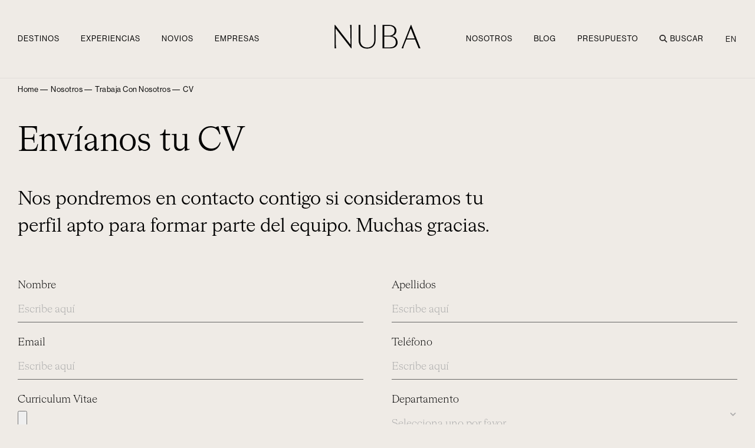

--- FILE ---
content_type: text/html; charset=UTF-8
request_url: https://nuba.com/cv/
body_size: 217350
content:
<!doctype html>
<html dir="ltr" lang="es-ES" prefix="og: https://ogp.me/ns#">
<head>
	<meta charset="UTF-8">
<script>
var gform;gform||(document.addEventListener("gform_main_scripts_loaded",function(){gform.scriptsLoaded=!0}),document.addEventListener("gform/theme/scripts_loaded",function(){gform.themeScriptsLoaded=!0}),window.addEventListener("DOMContentLoaded",function(){gform.domLoaded=!0}),gform={domLoaded:!1,scriptsLoaded:!1,themeScriptsLoaded:!1,isFormEditor:()=>"function"==typeof InitializeEditor,callIfLoaded:function(o){return!(!gform.domLoaded||!gform.scriptsLoaded||!gform.themeScriptsLoaded&&!gform.isFormEditor()||(gform.isFormEditor()&&console.warn("The use of gform.initializeOnLoaded() is deprecated in the form editor context and will be removed in Gravity Forms 3.1."),o(),0))},initializeOnLoaded:function(o){gform.callIfLoaded(o)||(document.addEventListener("gform_main_scripts_loaded",()=>{gform.scriptsLoaded=!0,gform.callIfLoaded(o)}),document.addEventListener("gform/theme/scripts_loaded",()=>{gform.themeScriptsLoaded=!0,gform.callIfLoaded(o)}),window.addEventListener("DOMContentLoaded",()=>{gform.domLoaded=!0,gform.callIfLoaded(o)}))},hooks:{action:{},filter:{}},addAction:function(o,r,e,t){gform.addHook("action",o,r,e,t)},addFilter:function(o,r,e,t){gform.addHook("filter",o,r,e,t)},doAction:function(o){gform.doHook("action",o,arguments)},applyFilters:function(o){return gform.doHook("filter",o,arguments)},removeAction:function(o,r){gform.removeHook("action",o,r)},removeFilter:function(o,r,e){gform.removeHook("filter",o,r,e)},addHook:function(o,r,e,t,n){null==gform.hooks[o][r]&&(gform.hooks[o][r]=[]);var d=gform.hooks[o][r];null==n&&(n=r+"_"+d.length),gform.hooks[o][r].push({tag:n,callable:e,priority:t=null==t?10:t})},doHook:function(r,o,e){var t;if(e=Array.prototype.slice.call(e,1),null!=gform.hooks[r][o]&&((o=gform.hooks[r][o]).sort(function(o,r){return o.priority-r.priority}),o.forEach(function(o){"function"!=typeof(t=o.callable)&&(t=window[t]),"action"==r?t.apply(null,e):e[0]=t.apply(null,e)})),"filter"==r)return e[0]},removeHook:function(o,r,t,n){var e;null!=gform.hooks[o][r]&&(e=(e=gform.hooks[o][r]).filter(function(o,r,e){return!!(null!=n&&n!=o.tag||null!=t&&t!=o.priority)}),gform.hooks[o][r]=e)}});
</script>

	<meta name="viewport" content="width=device-width, initial-scale=1">
	<link rel="profile" href="https://gmpg.org/xfn/11">
	<title>Manda tu CV | NUBA</title>
<link rel="alternate" hreflang="es" href="https://nuba.com/cv/" />
<link rel="alternate" hreflang="en" href="https://nuba.com/en/cv/" />
<link rel="alternate" hreflang="x-default" href="https://nuba.com/cv/" />

		<!-- All in One SEO Pro 4.9.3 - aioseo.com -->
	<meta name="description" content="Únete a NUBA y al equipo de profesionales de nuestras diferentes oficinas en Madrid, Bilbao, Sevilla, A Coruña, Barcelona, Málaga y Valencia, envíanos tu CV." />
	<meta name="robots" content="max-snippet:-1, max-image-preview:large, max-video-preview:-1" />
	<link rel="canonical" href="https://nuba.com/cv/" />
	<meta name="generator" content="All in One SEO Pro (AIOSEO) 4.9.3" />
		<meta property="og:locale" content="es_ES" />
		<meta property="og:site_name" content="NUBA -" />
		<meta property="og:type" content="article" />
		<meta property="og:title" content="Manda tu CV | NUBA" />
		<meta property="og:description" content="Únete a NUBA y al equipo de profesionales de nuestras diferentes oficinas en Madrid, Bilbao, Sevilla, A Coruña, Barcelona, Málaga y Valencia, envíanos tu CV." />
		<meta property="og:url" content="https://nuba.com/cv/" />
		<meta property="og:image" content="https://nuba.com/wp-content/uploads/2025/02/Logo-Nuba-Generico_Negro.svg" />
		<meta property="og:image:secure_url" content="https://nuba.com/wp-content/uploads/2025/02/Logo-Nuba-Generico_Negro.svg" />
		<meta property="article:published_time" content="2023-03-27T23:06:59+00:00" />
		<meta property="article:modified_time" content="2025-02-12T16:48:13+00:00" />
		<meta name="twitter:card" content="summary_large_image" />
		<meta name="twitter:title" content="Manda tu CV | NUBA" />
		<meta name="twitter:description" content="Únete a NUBA y al equipo de profesionales de nuestras diferentes oficinas en Madrid, Bilbao, Sevilla, A Coruña, Barcelona, Málaga y Valencia, envíanos tu CV." />
		<meta name="twitter:image" content="https://nuba.com/wp-content/uploads/2025/02/Logo-Nuba-Generico_Negro.svg" />
		<script type="application/ld+json" class="aioseo-schema">
			{"@context":"https:\/\/schema.org","@graph":[{"@type":"BreadcrumbList","@id":"https:\/\/nuba.com\/cv\/#breadcrumblist","itemListElement":[{"@type":"ListItem","@id":"https:\/\/nuba.com#listItem","position":1,"name":"Home","item":"https:\/\/nuba.com","nextItem":{"@type":"ListItem","@id":"https:\/\/nuba.com\/cv\/#listItem","name":"CV"}},{"@type":"ListItem","@id":"https:\/\/nuba.com\/cv\/#listItem","position":2,"name":"CV","previousItem":{"@type":"ListItem","@id":"https:\/\/nuba.com#listItem","name":"Home"}}]},{"@type":"Organization","@id":"https:\/\/nuba.com\/#organization","name":"NUBA","url":"https:\/\/nuba.com\/","logo":{"@type":"ImageObject","url":"https:\/\/nuba.com\/wp-content\/uploads\/2025\/02\/Logo-Nuba-Generico_Negro.svg","@id":"https:\/\/nuba.com\/cv\/#organizationLogo","width":1093,"height":328},"image":{"@id":"https:\/\/nuba.com\/cv\/#organizationLogo"}},{"@type":"WebPage","@id":"https:\/\/nuba.com\/cv\/#webpage","url":"https:\/\/nuba.com\/cv\/","name":"Manda tu CV | NUBA","description":"\u00danete a NUBA y al equipo de profesionales de nuestras diferentes oficinas en Madrid, Bilbao, Sevilla, A Coru\u00f1a, Barcelona, M\u00e1laga y Valencia, env\u00edanos tu CV.","inLanguage":"es-ES","isPartOf":{"@id":"https:\/\/nuba.com\/#website"},"breadcrumb":{"@id":"https:\/\/nuba.com\/cv\/#breadcrumblist"},"datePublished":"2023-03-27T23:06:59+02:00","dateModified":"2025-02-12T16:48:13+01:00"},{"@type":"WebSite","@id":"https:\/\/nuba.com\/#website","url":"https:\/\/nuba.com\/","name":"NUBA","inLanguage":"es-ES","publisher":{"@id":"https:\/\/nuba.com\/#organization"}}]}
		</script>
		<!-- All in One SEO Pro -->

<script id="cookieyes" type="text/javascript" src="https://cdn-cookieyes.com/client_data/8e866af43dfea4206cef68b0/script.js"></script><link rel='dns-prefetch' href='//www.google.com' />
<link rel='dns-prefetch' href='//cdn.jsdelivr.net' />
<link rel="alternate" type="application/rss+xml" title="NUBA &raquo; Feed" href="https://nuba.com/feed/" />
<link rel="alternate" type="application/rss+xml" title="NUBA &raquo; Feed de los comentarios" href="https://nuba.com/comments/feed/" />
<link rel="alternate" title="oEmbed (JSON)" type="application/json+oembed" href="https://nuba.com/wp-json/oembed/1.0/embed?url=https%3A%2F%2Fnuba.com%2Fcv%2F" />
<link rel="alternate" title="oEmbed (XML)" type="text/xml+oembed" href="https://nuba.com/wp-json/oembed/1.0/embed?url=https%3A%2F%2Fnuba.com%2Fcv%2F&#038;format=xml" />
		<!-- This site uses the Google Analytics by MonsterInsights plugin v9.11.1 - Using Analytics tracking - https://www.monsterinsights.com/ -->
		<!-- Nota: MonsterInsights no está actualmente configurado en este sitio. El dueño del sitio necesita identificarse usando su cuenta de Google Analytics en el panel de ajustes de MonsterInsights. -->
					<!-- No tracking code set -->
				<!-- / Google Analytics by MonsterInsights -->
		<style id='wp-img-auto-sizes-contain-inline-css'>
img:is([sizes=auto i],[sizes^="auto," i]){contain-intrinsic-size:3000px 1500px}
/*# sourceURL=wp-img-auto-sizes-contain-inline-css */
</style>
<link rel='stylesheet' id='jet-engine-wc-meta-boxes-css' href='https://nuba.com/wp-content/plugins/jet-engine/includes/compatibility/packages/woocommerce/inc/assets/css/admin/meta-boxes.css?ver=3.8.2.1' media='all' />
<link rel='stylesheet' id='sbi_styles-css' href='https://nuba.com/wp-content/plugins/instagram-feed/css/sbi-styles.min.css?ver=6.10.0' media='all' />
<style id='wp-emoji-styles-inline-css'>

	img.wp-smiley, img.emoji {
		display: inline !important;
		border: none !important;
		box-shadow: none !important;
		height: 1em !important;
		width: 1em !important;
		margin: 0 0.07em !important;
		vertical-align: -0.1em !important;
		background: none !important;
		padding: 0 !important;
	}
/*# sourceURL=wp-emoji-styles-inline-css */
</style>
<link rel='stylesheet' id='aioseo/css/src/vue/standalone/blocks/table-of-contents/global.scss-css' href='https://nuba.com/wp-content/plugins/all-in-one-seo-pack-pro/dist/Pro/assets/css/table-of-contents/global.e90f6d47.css?ver=4.9.3' media='all' />
<link rel='stylesheet' id='aioseo/css/src/vue/standalone/blocks/pro/recipe/global.scss-css' href='https://nuba.com/wp-content/plugins/all-in-one-seo-pack-pro/dist/Pro/assets/css/recipe/global.67a3275f.css?ver=4.9.3' media='all' />
<link rel='stylesheet' id='aioseo/css/src/vue/standalone/blocks/pro/product/global.scss-css' href='https://nuba.com/wp-content/plugins/all-in-one-seo-pack-pro/dist/Pro/assets/css/product/global.61066cfb.css?ver=4.9.3' media='all' />
<style id='woocommerce-gateway-redsys-imagenes-tarjetas-style-inline-css'>
.wp-block-create-block-bloques-redsys{padding:2px}.wp-block-redsys-payment-images{align-items:center;display:flex;flex-wrap:nowrap;justify-content:flex-start}

/*# sourceURL=https://nuba.com/wp-content/plugins/woocommerce-gateway-redsys/bloques-redsys/build/style-index.css */
</style>
<link rel='stylesheet' id='jet-engine-frontend-css' href='https://nuba.com/wp-content/plugins/jet-engine/assets/css/frontend.css?ver=3.8.2.1' media='all' />
<style id='global-styles-inline-css'>
:root{--wp--preset--aspect-ratio--square: 1;--wp--preset--aspect-ratio--4-3: 4/3;--wp--preset--aspect-ratio--3-4: 3/4;--wp--preset--aspect-ratio--3-2: 3/2;--wp--preset--aspect-ratio--2-3: 2/3;--wp--preset--aspect-ratio--16-9: 16/9;--wp--preset--aspect-ratio--9-16: 9/16;--wp--preset--color--black: #000000;--wp--preset--color--cyan-bluish-gray: #abb8c3;--wp--preset--color--white: #ffffff;--wp--preset--color--pale-pink: #f78da7;--wp--preset--color--vivid-red: #cf2e2e;--wp--preset--color--luminous-vivid-orange: #ff6900;--wp--preset--color--luminous-vivid-amber: #fcb900;--wp--preset--color--light-green-cyan: #7bdcb5;--wp--preset--color--vivid-green-cyan: #00d084;--wp--preset--color--pale-cyan-blue: #8ed1fc;--wp--preset--color--vivid-cyan-blue: #0693e3;--wp--preset--color--vivid-purple: #9b51e0;--wp--preset--gradient--vivid-cyan-blue-to-vivid-purple: linear-gradient(135deg,rgb(6,147,227) 0%,rgb(155,81,224) 100%);--wp--preset--gradient--light-green-cyan-to-vivid-green-cyan: linear-gradient(135deg,rgb(122,220,180) 0%,rgb(0,208,130) 100%);--wp--preset--gradient--luminous-vivid-amber-to-luminous-vivid-orange: linear-gradient(135deg,rgb(252,185,0) 0%,rgb(255,105,0) 100%);--wp--preset--gradient--luminous-vivid-orange-to-vivid-red: linear-gradient(135deg,rgb(255,105,0) 0%,rgb(207,46,46) 100%);--wp--preset--gradient--very-light-gray-to-cyan-bluish-gray: linear-gradient(135deg,rgb(238,238,238) 0%,rgb(169,184,195) 100%);--wp--preset--gradient--cool-to-warm-spectrum: linear-gradient(135deg,rgb(74,234,220) 0%,rgb(151,120,209) 20%,rgb(207,42,186) 40%,rgb(238,44,130) 60%,rgb(251,105,98) 80%,rgb(254,248,76) 100%);--wp--preset--gradient--blush-light-purple: linear-gradient(135deg,rgb(255,206,236) 0%,rgb(152,150,240) 100%);--wp--preset--gradient--blush-bordeaux: linear-gradient(135deg,rgb(254,205,165) 0%,rgb(254,45,45) 50%,rgb(107,0,62) 100%);--wp--preset--gradient--luminous-dusk: linear-gradient(135deg,rgb(255,203,112) 0%,rgb(199,81,192) 50%,rgb(65,88,208) 100%);--wp--preset--gradient--pale-ocean: linear-gradient(135deg,rgb(255,245,203) 0%,rgb(182,227,212) 50%,rgb(51,167,181) 100%);--wp--preset--gradient--electric-grass: linear-gradient(135deg,rgb(202,248,128) 0%,rgb(113,206,126) 100%);--wp--preset--gradient--midnight: linear-gradient(135deg,rgb(2,3,129) 0%,rgb(40,116,252) 100%);--wp--preset--font-size--small: 13px;--wp--preset--font-size--medium: 20px;--wp--preset--font-size--large: 36px;--wp--preset--font-size--x-large: 42px;--wp--preset--spacing--20: 0.44rem;--wp--preset--spacing--30: 0.67rem;--wp--preset--spacing--40: 1rem;--wp--preset--spacing--50: 1.5rem;--wp--preset--spacing--60: 2.25rem;--wp--preset--spacing--70: 3.38rem;--wp--preset--spacing--80: 5.06rem;--wp--preset--shadow--natural: 6px 6px 9px rgba(0, 0, 0, 0.2);--wp--preset--shadow--deep: 12px 12px 50px rgba(0, 0, 0, 0.4);--wp--preset--shadow--sharp: 6px 6px 0px rgba(0, 0, 0, 0.2);--wp--preset--shadow--outlined: 6px 6px 0px -3px rgb(255, 255, 255), 6px 6px rgb(0, 0, 0);--wp--preset--shadow--crisp: 6px 6px 0px rgb(0, 0, 0);}:root { --wp--style--global--content-size: 800px;--wp--style--global--wide-size: 1200px; }:where(body) { margin: 0; }.wp-site-blocks > .alignleft { float: left; margin-right: 2em; }.wp-site-blocks > .alignright { float: right; margin-left: 2em; }.wp-site-blocks > .aligncenter { justify-content: center; margin-left: auto; margin-right: auto; }:where(.wp-site-blocks) > * { margin-block-start: 24px; margin-block-end: 0; }:where(.wp-site-blocks) > :first-child { margin-block-start: 0; }:where(.wp-site-blocks) > :last-child { margin-block-end: 0; }:root { --wp--style--block-gap: 24px; }:root :where(.is-layout-flow) > :first-child{margin-block-start: 0;}:root :where(.is-layout-flow) > :last-child{margin-block-end: 0;}:root :where(.is-layout-flow) > *{margin-block-start: 24px;margin-block-end: 0;}:root :where(.is-layout-constrained) > :first-child{margin-block-start: 0;}:root :where(.is-layout-constrained) > :last-child{margin-block-end: 0;}:root :where(.is-layout-constrained) > *{margin-block-start: 24px;margin-block-end: 0;}:root :where(.is-layout-flex){gap: 24px;}:root :where(.is-layout-grid){gap: 24px;}.is-layout-flow > .alignleft{float: left;margin-inline-start: 0;margin-inline-end: 2em;}.is-layout-flow > .alignright{float: right;margin-inline-start: 2em;margin-inline-end: 0;}.is-layout-flow > .aligncenter{margin-left: auto !important;margin-right: auto !important;}.is-layout-constrained > .alignleft{float: left;margin-inline-start: 0;margin-inline-end: 2em;}.is-layout-constrained > .alignright{float: right;margin-inline-start: 2em;margin-inline-end: 0;}.is-layout-constrained > .aligncenter{margin-left: auto !important;margin-right: auto !important;}.is-layout-constrained > :where(:not(.alignleft):not(.alignright):not(.alignfull)){max-width: var(--wp--style--global--content-size);margin-left: auto !important;margin-right: auto !important;}.is-layout-constrained > .alignwide{max-width: var(--wp--style--global--wide-size);}body .is-layout-flex{display: flex;}.is-layout-flex{flex-wrap: wrap;align-items: center;}.is-layout-flex > :is(*, div){margin: 0;}body .is-layout-grid{display: grid;}.is-layout-grid > :is(*, div){margin: 0;}body{padding-top: 0px;padding-right: 0px;padding-bottom: 0px;padding-left: 0px;}a:where(:not(.wp-element-button)){text-decoration: underline;}:root :where(.wp-element-button, .wp-block-button__link){background-color: #32373c;border-width: 0;color: #fff;font-family: inherit;font-size: inherit;font-style: inherit;font-weight: inherit;letter-spacing: inherit;line-height: inherit;padding-top: calc(0.667em + 2px);padding-right: calc(1.333em + 2px);padding-bottom: calc(0.667em + 2px);padding-left: calc(1.333em + 2px);text-decoration: none;text-transform: inherit;}.has-black-color{color: var(--wp--preset--color--black) !important;}.has-cyan-bluish-gray-color{color: var(--wp--preset--color--cyan-bluish-gray) !important;}.has-white-color{color: var(--wp--preset--color--white) !important;}.has-pale-pink-color{color: var(--wp--preset--color--pale-pink) !important;}.has-vivid-red-color{color: var(--wp--preset--color--vivid-red) !important;}.has-luminous-vivid-orange-color{color: var(--wp--preset--color--luminous-vivid-orange) !important;}.has-luminous-vivid-amber-color{color: var(--wp--preset--color--luminous-vivid-amber) !important;}.has-light-green-cyan-color{color: var(--wp--preset--color--light-green-cyan) !important;}.has-vivid-green-cyan-color{color: var(--wp--preset--color--vivid-green-cyan) !important;}.has-pale-cyan-blue-color{color: var(--wp--preset--color--pale-cyan-blue) !important;}.has-vivid-cyan-blue-color{color: var(--wp--preset--color--vivid-cyan-blue) !important;}.has-vivid-purple-color{color: var(--wp--preset--color--vivid-purple) !important;}.has-black-background-color{background-color: var(--wp--preset--color--black) !important;}.has-cyan-bluish-gray-background-color{background-color: var(--wp--preset--color--cyan-bluish-gray) !important;}.has-white-background-color{background-color: var(--wp--preset--color--white) !important;}.has-pale-pink-background-color{background-color: var(--wp--preset--color--pale-pink) !important;}.has-vivid-red-background-color{background-color: var(--wp--preset--color--vivid-red) !important;}.has-luminous-vivid-orange-background-color{background-color: var(--wp--preset--color--luminous-vivid-orange) !important;}.has-luminous-vivid-amber-background-color{background-color: var(--wp--preset--color--luminous-vivid-amber) !important;}.has-light-green-cyan-background-color{background-color: var(--wp--preset--color--light-green-cyan) !important;}.has-vivid-green-cyan-background-color{background-color: var(--wp--preset--color--vivid-green-cyan) !important;}.has-pale-cyan-blue-background-color{background-color: var(--wp--preset--color--pale-cyan-blue) !important;}.has-vivid-cyan-blue-background-color{background-color: var(--wp--preset--color--vivid-cyan-blue) !important;}.has-vivid-purple-background-color{background-color: var(--wp--preset--color--vivid-purple) !important;}.has-black-border-color{border-color: var(--wp--preset--color--black) !important;}.has-cyan-bluish-gray-border-color{border-color: var(--wp--preset--color--cyan-bluish-gray) !important;}.has-white-border-color{border-color: var(--wp--preset--color--white) !important;}.has-pale-pink-border-color{border-color: var(--wp--preset--color--pale-pink) !important;}.has-vivid-red-border-color{border-color: var(--wp--preset--color--vivid-red) !important;}.has-luminous-vivid-orange-border-color{border-color: var(--wp--preset--color--luminous-vivid-orange) !important;}.has-luminous-vivid-amber-border-color{border-color: var(--wp--preset--color--luminous-vivid-amber) !important;}.has-light-green-cyan-border-color{border-color: var(--wp--preset--color--light-green-cyan) !important;}.has-vivid-green-cyan-border-color{border-color: var(--wp--preset--color--vivid-green-cyan) !important;}.has-pale-cyan-blue-border-color{border-color: var(--wp--preset--color--pale-cyan-blue) !important;}.has-vivid-cyan-blue-border-color{border-color: var(--wp--preset--color--vivid-cyan-blue) !important;}.has-vivid-purple-border-color{border-color: var(--wp--preset--color--vivid-purple) !important;}.has-vivid-cyan-blue-to-vivid-purple-gradient-background{background: var(--wp--preset--gradient--vivid-cyan-blue-to-vivid-purple) !important;}.has-light-green-cyan-to-vivid-green-cyan-gradient-background{background: var(--wp--preset--gradient--light-green-cyan-to-vivid-green-cyan) !important;}.has-luminous-vivid-amber-to-luminous-vivid-orange-gradient-background{background: var(--wp--preset--gradient--luminous-vivid-amber-to-luminous-vivid-orange) !important;}.has-luminous-vivid-orange-to-vivid-red-gradient-background{background: var(--wp--preset--gradient--luminous-vivid-orange-to-vivid-red) !important;}.has-very-light-gray-to-cyan-bluish-gray-gradient-background{background: var(--wp--preset--gradient--very-light-gray-to-cyan-bluish-gray) !important;}.has-cool-to-warm-spectrum-gradient-background{background: var(--wp--preset--gradient--cool-to-warm-spectrum) !important;}.has-blush-light-purple-gradient-background{background: var(--wp--preset--gradient--blush-light-purple) !important;}.has-blush-bordeaux-gradient-background{background: var(--wp--preset--gradient--blush-bordeaux) !important;}.has-luminous-dusk-gradient-background{background: var(--wp--preset--gradient--luminous-dusk) !important;}.has-pale-ocean-gradient-background{background: var(--wp--preset--gradient--pale-ocean) !important;}.has-electric-grass-gradient-background{background: var(--wp--preset--gradient--electric-grass) !important;}.has-midnight-gradient-background{background: var(--wp--preset--gradient--midnight) !important;}.has-small-font-size{font-size: var(--wp--preset--font-size--small) !important;}.has-medium-font-size{font-size: var(--wp--preset--font-size--medium) !important;}.has-large-font-size{font-size: var(--wp--preset--font-size--large) !important;}.has-x-large-font-size{font-size: var(--wp--preset--font-size--x-large) !important;}
:root :where(.wp-block-pullquote){font-size: 1.5em;line-height: 1.6;}
/*# sourceURL=global-styles-inline-css */
</style>
<link rel='stylesheet' id='woocommerce-layout-css' href='https://nuba.com/wp-content/plugins/woocommerce/assets/css/woocommerce-layout.css?ver=10.4.3' media='all' />
<link rel='stylesheet' id='woocommerce-smallscreen-css' href='https://nuba.com/wp-content/plugins/woocommerce/assets/css/woocommerce-smallscreen.css?ver=10.4.3' media='only screen and (max-width: 768px)' />
<link rel='stylesheet' id='woocommerce-general-css' href='https://nuba.com/wp-content/plugins/woocommerce/assets/css/woocommerce.css?ver=10.4.3' media='all' />
<style id='woocommerce-inline-inline-css'>
.woocommerce form .form-row .required { visibility: visible; }
/*# sourceURL=woocommerce-inline-inline-css */
</style>
<link rel='stylesheet' id='wpml-legacy-horizontal-list-0-css' href='https://nuba.com/wp-content/plugins/sitepress-multilingual-cms/templates/language-switchers/legacy-list-horizontal/style.min.css?ver=1' media='all' />
<link rel='stylesheet' id='wpml-menu-item-0-css' href='https://nuba.com/wp-content/plugins/sitepress-multilingual-cms/templates/language-switchers/menu-item/style.min.css?ver=1' media='all' />
<style id='wpml-menu-item-0-inline-css'>
.wpml-ls-slot-14.wpml-ls-current-language, .wpml-ls-slot-14.wpml-ls-current-language a, .wpml-ls-slot-14.wpml-ls-current-language a:visited{color:#000000;}.wpml-ls-slot-14.wpml-ls-current-language:hover, .wpml-ls-slot-14.wpml-ls-current-language:hover a, .wpml-ls-slot-14.wpml-ls-current-language a:hover{color:#2b2b2b;}
/*# sourceURL=wpml-menu-item-0-inline-css */
</style>
<link rel='stylesheet' id='eae-css-css' href='https://nuba.com/wp-content/plugins/addon-elements-for-elementor-page-builder/assets/css/eae.min.css?ver=1.14.4' media='all' />
<link rel='stylesheet' id='eae-peel-css-css' href='https://nuba.com/wp-content/plugins/addon-elements-for-elementor-page-builder/assets/lib/peel/peel.css?ver=1.14.4' media='all' />
<link rel='stylesheet' id='flickity-css' href='https://nuba.com/wp-content/themes/hello-theme-child-master/flickity/flickity.css?ver=2.2.3' media='all' />
<link rel='stylesheet' id='hello-elementor-css' href='https://nuba.com/wp-content/themes/hello-elementor/assets/css/reset.css?ver=3.4.5' media='all' />
<link rel='stylesheet' id='hello-elementor-theme-style-css' href='https://nuba.com/wp-content/themes/hello-elementor/assets/css/theme.css?ver=3.4.5' media='all' />
<link rel='stylesheet' id='hello-elementor-header-footer-css' href='https://nuba.com/wp-content/themes/hello-elementor/assets/css/header-footer.css?ver=3.4.5' media='all' />
<link rel='stylesheet' id='elementor-frontend-css' href='https://nuba.com/wp-content/uploads/elementor/css/custom-frontend.min.css?ver=1768566078' media='all' />
<link rel='stylesheet' id='elementor-post-7-css' href='https://nuba.com/wp-content/uploads/elementor/css/post-7.css?ver=1768566078' media='all' />
<link rel='stylesheet' id='e-sticky-css' href='https://nuba.com/wp-content/plugins/elementor-pro/assets/css/modules/sticky.min.css?ver=3.34.0' media='all' />
<link rel='stylesheet' id='swiper-css' href='https://nuba.com/wp-content/plugins/elementor/assets/lib/swiper/v8/css/swiper.min.css?ver=8.4.5' media='all' />
<link rel='stylesheet' id='e-swiper-css' href='https://nuba.com/wp-content/plugins/elementor/assets/css/conditionals/e-swiper.min.css?ver=3.34.1' media='all' />
<link rel='stylesheet' id='widget-image-carousel-css' href='https://nuba.com/wp-content/plugins/elementor/assets/css/widget-image-carousel.min.css?ver=3.34.1' media='all' />
<link rel='stylesheet' id='widget-image-css' href='https://nuba.com/wp-content/plugins/elementor/assets/css/widget-image.min.css?ver=3.34.1' media='all' />
<link rel='stylesheet' id='widget-heading-css' href='https://nuba.com/wp-content/plugins/elementor/assets/css/widget-heading.min.css?ver=3.34.1' media='all' />
<link rel='stylesheet' id='widget-icon-list-css' href='https://nuba.com/wp-content/uploads/elementor/css/custom-widget-icon-list.min.css?ver=1768566078' media='all' />
<link rel='stylesheet' id='elementor-icons-css' href='https://nuba.com/wp-content/plugins/elementor/assets/lib/eicons/css/elementor-icons.min.css?ver=5.45.0' media='all' />
<link rel='stylesheet' id='font-awesome-5-all-css' href='https://nuba.com/wp-content/plugins/elementor/assets/lib/font-awesome/css/all.min.css?ver=1.0' media='all' />
<link rel='stylesheet' id='font-awesome-4-shim-css' href='https://nuba.com/wp-content/plugins/elementor/assets/lib/font-awesome/css/v4-shims.min.css?ver=1.0' media='all' />
<link rel='stylesheet' id='sbistyles-css' href='https://nuba.com/wp-content/plugins/instagram-feed/css/sbi-styles.min.css?ver=6.10.0' media='all' />
<link rel='stylesheet' id='widget-spacer-css' href='https://nuba.com/wp-content/plugins/elementor/assets/css/widget-spacer.min.css?ver=3.34.1' media='all' />
<link rel='stylesheet' id='widget-pp-gravity-forms-css' href='https://nuba.com/wp-content/plugins/powerpack-lite-for-elementor/assets/css/min/widget-gravity-forms.min.css?ver=2.9.8' media='all' />
<link rel='stylesheet' id='elementor-post-3335-css' href='https://nuba.com/wp-content/uploads/elementor/css/post-3335.css?ver=1768569086' media='all' />
<link rel='stylesheet' id='elementor-post-1060-css' href='https://nuba.com/wp-content/uploads/elementor/css/post-1060.css?ver=1768566093' media='all' />
<link rel='stylesheet' id='elementor-post-1163-css' href='https://nuba.com/wp-content/uploads/elementor/css/post-1163.css?ver=1768566080' media='all' />
<link rel='stylesheet' id='woocommerce-nyp-css' href='https://nuba.com/wp-content/plugins/woocommerce-name-your-price/assets/css/frontend/name-your-price.min.css?ver=3.7.0' media='all' />
<link rel='stylesheet' id='hello-elementor-child-style-css' href='https://nuba.com/wp-content/themes/hello-theme-child-master/style.css?ver=2.1.6' media='all' />
<link rel='stylesheet' id='main-css-css' href='https://nuba.com/wp-content/themes/hello-theme-child-master/main.css?ver=1.0.0' media='all' />
<script id="wpml-cookie-js-extra">
var wpml_cookies = {"wp-wpml_current_language":{"value":"es","expires":1,"path":"/"}};
var wpml_cookies = {"wp-wpml_current_language":{"value":"es","expires":1,"path":"/"}};
//# sourceURL=wpml-cookie-js-extra
</script>
<script src="https://nuba.com/wp-content/plugins/sitepress-multilingual-cms/res/js/cookies/language-cookie.js?ver=486900" id="wpml-cookie-js" defer data-wp-strategy="defer"></script>
<script id="jquery-core-js-extra">
var pp = {"ajax_url":"https://nuba.com/wp-admin/admin-ajax.php"};
//# sourceURL=jquery-core-js-extra
</script>
<script src="https://nuba.com/wp-includes/js/jquery/jquery.min.js?ver=3.7.1" id="jquery-core-js"></script>
<script src="https://nuba.com/wp-includes/js/jquery/jquery-migrate.min.js?ver=3.4.1" id="jquery-migrate-js"></script>
<script src="https://nuba.com/wp-content/plugins/woocommerce/assets/js/jquery-blockui/jquery.blockUI.min.js?ver=2.7.0-wc.10.4.3" id="wc-jquery-blockui-js" defer data-wp-strategy="defer"></script>
<script id="wc-add-to-cart-js-extra">
var wc_add_to_cart_params = {"ajax_url":"/wp-admin/admin-ajax.php","wc_ajax_url":"/?wc-ajax=%%endpoint%%","i18n_view_cart":"Ver carrito","cart_url":"https://nuba.com/finalizar-compra/","is_cart":"","cart_redirect_after_add":"no"};
//# sourceURL=wc-add-to-cart-js-extra
</script>
<script src="https://nuba.com/wp-content/plugins/woocommerce/assets/js/frontend/add-to-cart.min.js?ver=10.4.3" id="wc-add-to-cart-js" defer data-wp-strategy="defer"></script>
<script src="https://nuba.com/wp-content/plugins/woocommerce/assets/js/js-cookie/js.cookie.min.js?ver=2.1.4-wc.10.4.3" id="wc-js-cookie-js" defer data-wp-strategy="defer"></script>
<script id="woocommerce-js-extra">
var woocommerce_params = {"ajax_url":"/wp-admin/admin-ajax.php","wc_ajax_url":"/?wc-ajax=%%endpoint%%","i18n_password_show":"Mostrar contrase\u00f1a","i18n_password_hide":"Ocultar contrase\u00f1a"};
//# sourceURL=woocommerce-js-extra
</script>
<script src="https://nuba.com/wp-content/plugins/woocommerce/assets/js/frontend/woocommerce.min.js?ver=10.4.3" id="woocommerce-js" defer data-wp-strategy="defer"></script>
<script src="https://nuba.com/wp-content/plugins/addon-elements-for-elementor-page-builder/assets/js/iconHelper.js?ver=1.0" id="eae-iconHelper-js"></script>
<link rel="https://api.w.org/" href="https://nuba.com/wp-json/" /><link rel="alternate" title="JSON" type="application/json" href="https://nuba.com/wp-json/wp/v2/pages/3335" /><link rel="EditURI" type="application/rsd+xml" title="RSD" href="https://nuba.com/xmlrpc.php?rsd" />
<meta name="generator" content="WordPress 6.9" />
<meta name="generator" content="WooCommerce 10.4.3" />
<link rel='shortlink' href='https://nuba.com/?p=3335' />
<meta name="generator" content="WPML ver:4.8.6 stt:1,2;" />
 <style> .ppw-ppf-input-container { background-color: !important; padding: px!important; border-radius: px!important; } .ppw-ppf-input-container div.ppw-ppf-headline { font-size: px!important; font-weight: !important; color: !important; } .ppw-ppf-input-container div.ppw-ppf-desc { font-size: px!important; font-weight: !important; color: !important; } .ppw-ppf-input-container label.ppw-pwd-label { font-size: px!important; font-weight: !important; color: !important; } div.ppwp-wrong-pw-error { font-size: px!important; font-weight: !important; color: #dc3232!important; background: !important; } .ppw-ppf-input-container input[type='submit'] { color: !important; background: !important; } .ppw-ppf-input-container input[type='submit']:hover { color: !important; background: !important; } </style>  <style> .ppw-form { background-color: !important; padding: px!important; border-radius: px!important; } .ppw-headline.ppw-pcp-pf-headline { font-size: px!important; font-weight: !important; color: !important; } .ppw-description.ppw-pcp-pf-desc { font-size: px!important; font-weight: !important; color: !important; } .ppw-pcp-pf-desc-above-btn { display: block; } .ppw-pcp-pf-desc-below-form { font-size: px!important; font-weight: !important; color: !important; } .ppw-input label.ppw-pcp-password-label { font-size: px!important; font-weight: !important; color: !important; } .ppw-form input[type='submit'] { color: !important; background: !important; } .ppw-form input[type='submit']:hover { color: !important; background: !important; } div.ppw-error.ppw-pcp-pf-error-msg { font-size: px!important; font-weight: !important; color: #dc3232!important; background: !important; } </style> <style id="ppwp_single_form"> .ppw-ppf-desc-below { font-size: px!important; font-weight: !important; color: !important; } </style><!-- Added by WooCommerce Redsys Gateway v.29.1.1 - https://plugins.joseconti.com/product/plugin-woocommerce-redsys-gateway/ --><link rel="dns-prefetch" href="https://sis.redsys.es:443"><link rel="dns-prefetch" href="https://sis-t.redsys.es:25443"><link rel="dns-prefetch" href="https://sis-i.redsys.es:25443"><meta name="generator" content=" WooCommerce Redsys Gateway v.29.1.1"><!-- This site is powered by WooCommerce Redsys Gateway v.29.1.1 - https://plugins.joseconti.com/product/plugin-woocommerce-redsys-gateway/ --><style>.ppw-ppf-input-container .ppw-ppf-field-container label { font-size:px; font-weight:; color:;}</style>    <script type="text/javascript">
        (function(c,l,a,r,i,t,y){
            c[a]=c[a]||function(){(c[a].q=c[a].q||[]).push(arguments)};
            t=l.createElement(r); t.async=1; t.src="https://www.clarity.ms/tag/"+i;
            y=l.getElementsByTagName(r)[0]; y.parentNode.insertBefore(t,y);
        })(window, document, "clarity", "script", "q4086bg6vh");
    </script>
    <link rel="alternate" hreflang="en-us" href="https://nuba.com/us/cv/" />
<link rel="alternate" hreflang="es-mx" href="https://nuba.com/mx/cv/" />
	<noscript><style>.woocommerce-product-gallery{ opacity: 1 !important; }</style></noscript>
	<meta name="generator" content="Elementor 3.34.1; features: additional_custom_breakpoints; settings: css_print_method-external, google_font-enabled, font_display-swap">
<!-- Google tag (gtag.js) -->
<script async src="https://www.googletagmanager.com/gtag/js?id=G-9V2LVQEKY6"></script>
<script>
  window.dataLayer = window.dataLayer || [];
  function gtag(){dataLayer.push(arguments);}
  gtag('js', new Date());

  gtag('config', 'G-9V2LVQEKY6');
</script>

<!-- Facebook Pixel Code -->
<script>
!function(f,b,e,v,n,t,s)
{if(f.fbq)return;n=f.fbq=function(){n.callMethod?
n.callMethod.apply(n,arguments):n.queue.push(arguments)};
if(!f._fbq)f._fbq=n;n.push=n;n.loaded=!0;n.version='2.0';
n.queue=[];t=b.createElement(e);t.async=!0;
t.src=v;s=b.getElementsByTagName(e)[0];
s.parentNode.insertBefore(t,s)}(window,document,'script',
'https://connect.facebook.net/en_US/fbevents.js');
fbq('init', '841817029487168'); 
fbq('track', 'PageView');
</script>
<noscript>
<img height="1" width="1" src="https://www.facebook.com/tr?id=841817029487168&amp;ev=PageView%0D%0A&amp;noscript=1" alt=""></noscript>
<!-- End Facebook Pixel Code -->

<!-- Google Tag Manager -->
<script>(function(w,d,s,l,i){w[l]=w[l]||[];w[l].push({'gtm.start':
new Date().getTime(),event:'gtm.js'});var f=d.getElementsByTagName(s)[0],
j=d.createElement(s),dl=l!='dataLayer'?'&l='+l:'';j.async=true;j.src=
'https://www.googletagmanager.com/gtm.js?id='+i+dl;f.parentNode.insertBefore(j,f);
})(window,document,'script','dataLayer','GTM-NXKSHVK7');</script>
<!-- End Google Tag Manager -->
<script>
    (function(h,o,t,j,a,r){
        h.hj=h.hj||function(){(h.hj.q=h.hj.q||[]).push(arguments)};
        h._hjSettings={hjid:3758836,hjsv:6};
        a=o.getElementsByTagName('head')[0];
        r=o.createElement('script');r.async=1;
        r.src=t+h._hjSettings.hjid+j+h._hjSettings.hjsv;
        a.appendChild(r);
    })(window,document,'https://static.hotjar.com/c/hotjar-','.js?sv=');
</script>
			<style>
				.e-con.e-parent:nth-of-type(n+4):not(.e-lazyloaded):not(.e-no-lazyload),
				.e-con.e-parent:nth-of-type(n+4):not(.e-lazyloaded):not(.e-no-lazyload) * {
					background-image: none !important;
				}
				@media screen and (max-height: 1024px) {
					.e-con.e-parent:nth-of-type(n+3):not(.e-lazyloaded):not(.e-no-lazyload),
					.e-con.e-parent:nth-of-type(n+3):not(.e-lazyloaded):not(.e-no-lazyload) * {
						background-image: none !important;
					}
				}
				@media screen and (max-height: 640px) {
					.e-con.e-parent:nth-of-type(n+2):not(.e-lazyloaded):not(.e-no-lazyload),
					.e-con.e-parent:nth-of-type(n+2):not(.e-lazyloaded):not(.e-no-lazyload) * {
						background-image: none !important;
					}
				}
			</style>
						<meta name="theme-color" content="#EFEBE6">
			<link rel="icon" href="https://nuba.com/wp-content/uploads/2025/02/cropped-logo-isotipo-favicon-32x32.png" sizes="32x32" />
<link rel="icon" href="https://nuba.com/wp-content/uploads/2025/02/cropped-logo-isotipo-favicon-192x192.png" sizes="192x192" />
<link rel="apple-touch-icon" href="https://nuba.com/wp-content/uploads/2025/02/cropped-logo-isotipo-favicon-180x180.png" />
<meta name="msapplication-TileImage" content="https://nuba.com/wp-content/uploads/2025/02/cropped-logo-isotipo-favicon-270x270.png" />
		<style id="wp-custom-css">
			.gform_heading {
  display: none !important;
}
		</style>
		</head>
<body class="wp-singular page-template page-template-elementor_header_footer page page-id-3335 wp-custom-logo wp-embed-responsive wp-theme-hello-elementor wp-child-theme-hello-theme-child-master theme-hello-elementor woocommerce-no-js hello-elementor-default elementor-default elementor-template-full-width elementor-kit-7 elementor-page elementor-page-3335">

<!-- Google Tag Manager (noscript) -->
<noscript><iframe src="https://www.googletagmanager.com/ns.html?id=GTM-NXKSHVK7"
height="0" width="0" style="display:none;visibility:hidden"></iframe></noscript>
<!-- End Google Tag Manager (noscript) -->

<a class="skip-link screen-reader-text" href="#content">Ir al contenido</a>

		<header data-elementor-type="header" data-elementor-id="1060" class="elementor elementor-1060 elementor-location-header" data-elementor-post-type="elementor_library">
					<section class="elementor-section elementor-top-section elementor-element elementor-element-ffdda15 elementor-section-full_width menu-solid elementor-section-height-default elementor-section-height-default" data-id="ffdda15" data-element_type="section" data-settings="{&quot;background_background&quot;:&quot;classic&quot;,&quot;sticky&quot;:&quot;top&quot;,&quot;sticky_on&quot;:[&quot;desktop&quot;,&quot;laptop&quot;,&quot;tablet_extra&quot;,&quot;tablet&quot;,&quot;mobile_extra&quot;,&quot;mobile&quot;],&quot;sticky_offset&quot;:0,&quot;sticky_effects_offset&quot;:0,&quot;sticky_anchor_link_offset&quot;:0}">
						<div class="elementor-container elementor-column-gap-no">
					<div class="elementor-column elementor-col-100 elementor-top-column elementor-element elementor-element-c4319b1 custom-mega-menu-column" data-id="c4319b1" data-element_type="column">
			<div class="elementor-widget-wrap elementor-element-populated">
						<div class="elementor-element elementor-element-46b0441 elementor-widget__width-inherit elementor-widget elementor-widget-template" data-id="46b0441" data-element_type="widget" data-widget_type="template.default">
				<div class="elementor-widget-container">
							<div class="elementor-template">
					<div data-elementor-type="section" data-elementor-id="13470" class="elementor elementor-13470 elementor-location-header" data-elementor-post-type="elementor_library">
					<section class="elementor-section elementor-top-section elementor-element elementor-element-d8df5c2 elementor-section-full_width elementor-section-height-default elementor-section-height-default" data-id="d8df5c2" data-element_type="section">
						<div class="elementor-container elementor-column-gap-no">
					<div class="elementor-column elementor-col-100 elementor-top-column elementor-element elementor-element-84201d8 custom-mega-menu-column" data-id="84201d8" data-element_type="column">
			<div class="elementor-widget-wrap elementor-element-populated">
						<div class="elementor-element elementor-element-a363e14 elementor-widget elementor-widget-html" data-id="a363e14" data-element_type="widget" data-widget_type="html.default">
				<div class="elementor-widget-container">
					<div class="megaMenu megaMenu--desktop">

    <div class="megaMenu__wrapper">

        <div class="megaMenu__item megaMenu__item--1">

            <ul class="megaMenu__ul">

                <li class="megaMenu__list megaMenu__list--sub1 menuHas-sub">
                
                    <a href="#" role="button" aria-haspopup="true" aria-expanded="false">Destinos</a>
                
                    <div class="megaMenu__sub megaMenu__sub--1">

                        <div class="megaMenu__inner">

                            <div class="megaMenu__column megaMenu__column--first">

                                <div class="megaMenu__inner-wrap">
                                
                                    <div class="megaMenu__inner-menu">
                                        
                                        <span><a href="https://nuba.com/viaje/europa/">EUROPA</a></span>
                                        
                                        <ul>
                                            <li>
                                                <a href="https://nuba.com/viajes/europa-artico-noruego/">Ártico noruego</a>
                                            </li>
                                            
                                             <li>
                                                <a href="https://nuba.com/viajes/europa-austria/">Austria</a>
                                            </li>
                                            
                                            <li>
                                                <a href="https://nuba.com/viajes/europa-croacia/">Croacia</a>
                                            </li>
                                            
                                            <li>
                                                <a href="https://nuba.com/viajes/europa-escocia/">Escocia</a>
                                            </li>
                                            
                                            <li>
                                                <a href="https://nuba.com/viajes/europa-espana/">España</a>
                                            </li>
                                            
                                            <li>
                                                <a href="https://nuba.com/viajes/europa-finlandia/">Finlandia</a>
                                            </li>
                                            
                                            <li>
                                                <a href="https://nuba.com/viajes/europa-francia/">Francia</a>
                                            </li>
                                            
                                            <li>
                                                <a href="https://nuba.com/viajes/europa-grecia/">Grecia</a>
                                            </li>

                                            <li>
                                              <a href="https://nuba.com/viajes/europa-hungria/">Hungría</a>
                                            </li>
                                            
                                            <li>
                                                <a href="https://nuba.com/viajes/europa-italia/">Italia</a>
                                            </li>
                                            
                                            <li>
                                                <a href="https://nuba.com/viajes/europa-islandia/">Islandia</a> 
                                            </li>
                                            
                                            <li>
                                                <a href="https://nuba.com/viajes/europa-montenegro/">Montenegro</a>
                                            </li>
                                            
                                            <li>
                                                <a href="https://nuba.com/viajes/europa-portugal/">Portugal</a>
                                            </li>
                                            
                                            <li>
                                                <a href="https://nuba.com/viajes/europa-republica-checa/">República Checa</a>
                                            </li>
                                            
                                            <li>
                                                <a href="https://nuba.com/viajes/europa-rumania/">Rumanía</a>
                                            </li>
                                            
                                            <li>
                                                <a href="https://nuba.com/viajes/europa-suiza/">Suiza</a>
                                            </li>
                                            
                                            <li>
                                                <a href="https://nuba.com/viajes/europa-turquia/">Turquía</a>
                                            </li>
                                        </ul>
                                        
                                    </div><!-- .megaMenu__inner-menu -->

                                    <a class="megaMenu__bottom-link" href="https://nuba.com/viajes/">Todos los destinos</a>
                                
                                </div>

                                <div class="megaMenu__inner-wrap">
                                
                                    <div class="megaMenu__inner-menu">
                                        
                                        <span><a href="https://nuba.com/viaje/africa/">ÁFRICA</a></span>
                                        
                                        <ul>
                                            <li>
                                                <a href="https://nuba.com/viajes/africa-botswana/">Botswana</a>
                                            </li>
                                            
                                            <li>
                                                <a href="https://nuba.com/viajes/africa-kenia/">Kenia</a>
                                            </li>
                                            
                                            <li>
                                                <a href="https://nuba.com/viajes/africa-madagascar/">Madagascar</a>
                                            </li>
                                            
                                            <li>
                                                <a href="https://nuba.com/viajes/africa-marruecos/">Marruecos</a>
                                            </li>
                                            
                                              <li>
                                                <a href="https://nuba.com/viajes/africa-mauricio//">Mauricio</a>
                                            </li>
                                                
                                            <li>
                                                <a href="https://nuba.com/viajes/africa-namibia/">Namibia</a>
                                            </li>
                                                
                                            <li>
                                                <a href="https://nuba.com/viajes/africa-playas-de-africa/">Playas de África</a>
                                            </li>
                                            
                                            <li>
                                                <a href="https://nuba.com/viajes/africa-ruanda/">Ruanda</a>
                                            </li>
                                            
                                            <li>
                                                <a href="https://nuba.com/viajes/africa-sudafrica/">Sudáfrica</a>
                                            </li>
                                                
                                            <li>
                                                <a href="https://nuba.com/viajes/africa-tanzania/">Tanzania</a>
                                            </li>
                                            
                                            <li>
                                                <a href="https://nuba.com/viajes/africa-uganda/">Uganda</a>
                                            </li>
                                            
                                            <li>
                                                <a href="https://nuba.com/viajes/africa-zambia/">Zambia</a>
                                            </li>
                                            
                                            <li>
                                                <a href="https://nuba.com/viajes/africa-zimbabwe/">Zimbabwe</a>
                                            </li>
                                        </ul>
                                    
                                    </div><!-- .megaMenu__inner-menu -->
                                
                                    <div class="megaMenu__inner-menu">
                                    
                                        <span><a href="https://nuba.com/viaje/oriente-medio/">ORIENTE MEDIO</a></span>
                                        
                                        <ul>
                                            <li>
                                                <a href="https://nuba.com/viajes/oriente-medio-arabia-saudita/">Arabia Saudita</a>
                                            </li>
                                            
                                            <li>
                                                <a href="https://nuba.com/viajes/oriente-medio-catar/">Catar</a>
                                            </li>
                                                
                                            <li>
                                                <a href="https://nuba.com/viajes/oriente-medio-emiratos-arabes/">Emiratos Árabes</a>
                                            </li>
                                            
                                            <li>
                                                <a href="https://nuba.com/viajes/oriente-medio-egipto/">Egipto</a>
                                            </li>
                                            
                                            <li>
                                                <a href="https://nuba.com/viajes/oriente-medio-israel/">Israel</a>
                                            </li>
                                            
                                            <li>
                                                <a href="https://nuba.com/viajes/oriente-medio-jordania/">Jordania</a>
                                            </li>
                                            
                                            <li>
                                                <a href="https://nuba.com/viajes/oriente-medio-oman/">Omán</a>
                                            </li>
                                        
                                        </ul>
                                
                                    </div><!-- .megaMenu__inner-menu -->
                                
                                </div>
                                
                                <div class="megaMenu__inner-wrap">
                                
                                    <div class="megaMenu__inner-menu">
                                        
                                        <span><a href="https://nuba.com/viaje/america/">AMÉRICA</a></span>
                                        
                                        <ul> 
                                            <li>
                                                <a href="https://nuba.com/viajes/america-antartida/">Antártida</a>
                                            </li>
                                            
                                            <li>
                                                <a href="https://nuba.com/viajes/america-argentina/">Argentina</a>
                                            </li>
                                            
                                            <li>
                                                <a href="https://nuba.com/viajes/america-bolivia/">Bolivia</a>
                                            </li>
                                            
                                            <li>
                                                <a href="https://nuba.com/viajes/america-brasil/">Brasil</a>
                                            </li>
                                            
                                            <li>
                                                <a href="https://nuba.com/viajes/america-canada/">Canadá</a>
                                            </li>
                                            
                                            <li>
                                                <a href="https://nuba.com/viajes/america-caribe/">Caribe</a>
                                            </li>
                                            
                                            <li>
                                                <a href="https://nuba.com/viajes/america-chile/">Chile</a>
                                            </li>
                                            
                                            <li>
                                                <a href="https://nuba.com/viajes/america-colombia/">Colombia</a>
                                            </li>
                                            
                                            <li>
                                                <a href="https://nuba.com/viajes/america-costa-rica/">Costa Rica</a>
                                            </li>
                                            
                                            <li>
                                                <a href="https://nuba.com/viajes/america-ecuador/">Ecuador</a>
                                            </li>
                                            
                                            <li>
                                                <a href="https://nuba.com/viajes/america-estados-unidos/">Estados Unidos</a>
                                            </li>
                                            
                                            <li>
                                                <a href="https://nuba.com/viajes/america-guatemala/">Guatemala</a>
                                            </li>
                                            
                                            <li class="icon-list-item">
                                                <a href="https://nuba.com/viajes/america-mexico/">México</a>
                                            </li>
                                            
                                            <li>
                                                <a href="https://nuba.com/viajes/america-peru/">Perú</a>
                                            </li>
                                        </ul>
                                    
                                    </div><!-- .megaMenu__inner-menu -->
                                
                                    <div class="megaMenu__inner-menu">
                                        
                                        <span><a href="https://nuba.com/viaje/oceania/">OCEANÍA</a></span>
                                        
                                        <ul>
                                            <li>
                                                <a href="https://nuba.com/viajes/oceania-australia/">Australia</a>
                                            </li>
                                            
                                            <li>
                                                <a href="https://nuba.com/viajes/oceania-fiji/">Fiji</a>
                                            </li>
                                            
                                            <li>
                                                <a href="https://nuba.com/viajes/oceania-nueva-zelanda/">Nueva Zelanda</a>
                                            </li>
                                            
                                            <li>
                                                <a href="https://nuba.com/viajes/oceania-polinesia-francesa/">Polinesia Francesa</a>
                                            </li>
                                        </ul>
                                    
                                    </div><!-- .megaMenu__inner-menu -->
                                
                                </div>
                                
                                <div class="megaMenu__inner-wrap">
                                
                                    <div class="megaMenu__inner-menu">
                                        
                                        <span><a href="https://nuba.com/viaje/asia/">ASIA</a></span>
                                        
                                        <ul>
                                            <li>
                                                <a href="https://nuba.com/viajes/asia-butan/">Bután</a>
                                            </li>
                                            
                                            <li>
                                                <a href="https://nuba.com/viajes/asia-camboya/">Camboya</a>
                                            </li>
                                            
                                            <li>
                                                <a href="https://nuba.com/viajes/asia-china/">China</a>
                                            </li>

                                            <li>
                                                <a href="https://nuba.com/viajes/asia-corea-del-sur/">Corea del Sur</a>
                                            </li>
                                            
                                            <li>
                                                <a href="https://nuba.com/viajes/asia-filipinas/">Filipinas</a>
                                            </li>
                                            
                                            <li>
                                                <a href="https://nuba.com/viajes/asia-india/">India</a>
                                            </li>
                                            
                                            <li>
                                                <a href="https://nuba.com/viajes/asia-indonesia/">Indonesia</a>
                                            </li>
                                            
                                            <li>
                                                <a href="https://nuba.com/viajes/asia-japon/">Japón</a>
                                            </li>
                                            
                                            <li>
                                                <a href="https://nuba.com/viajes/asia-laos/">Laos</a>
                                            </li>
                                            
                                            <li>
                                                <a href="https://nuba.com/viajes/asia-malasia/">Malasia</a>
                                            </li>
                                            
                                            <li>
                                                <a href="https://nuba.com/viajes/asia-maldivas/">Maldivas</a>
                                            </li>
                                            
                                            <li>
                                                <a href="https://nuba.com/viajes/asia-mongolia/">Mongolia</a>
                                            </li>
                                            
                                            <li>
                                                <a href="https://nuba.com/viajes/asia-sri-lanka/">Sri Lanka</a>
                                            </li>
                                            
                                            <li>
                                                <a href="https://nuba.com/viajes/asia-tailandia/">Tailandia</a>
                                            </li>
                                            
                                            <li>
                                                <a href="https://nuba.com/viajes/asia-tibet-nepal/">Tibet y Nepal</a>
                                            </li>
                                            
                                            <li>
                                                <a href="https://nuba.com/viajes/asia-vietnam/">Vietnam</a>
                                            </li>
                                        </ul>
                                    
                                    </div><!-- .megaMenu__inner-menu -->

                                </div>

                            </div><!-- .megaMenu__column -->

                            <div class="megaMenu__column megaMenu__column--last">

                                <div class="megaMenuPost">

                                    <img fetchpriority="high" class="megaMenuPost__image" data-src="https://nuba.com/wp-content/uploads/2025/02/Regala-NUBA.jpg" width="593" height="397" alt="">

                                    <div class="megaMenuPost__content">

                                        <p>Regala NUBA</p>

                                        <span>Un regalo de experiencias mágicas y únicas, listas para ser vividas en cualquier rincón del mundo.</span>

                                        <a class="megaMenuPost__link" href="https://nuba.com/regala-nuba/?var=DestacadoWebDestinos&ref=CampanaRegalaNUBA23">REGALAR</a>

                                    </div>

                                </div>

                            </div><!-- .megaMenu__column -->

                        </div>
                        
                        <div class="close-menu-wrapper">

                            <button class="aw-close-menu">Cerrar</button>

                        </div>
                        
                    </div>
                
                </li><!-- .megaMenu__list -->
                
                
                <li class="megaMenu__list megaMenu__list--sub2 menuHas-sub">
                
                    <a href="#" role="button" aria-haspopup="true" aria-expanded="false">Experiencias</a>
                    
                    <div class="megaMenu__sub megaMenu__sub--2">

                        <div class="megaMenu__inner">

                            <div class="megaMenu__column megaMenu__column--first">

                                <div class="megaMenu__inner-wrap">
                                
                                    <div class="megaMenu__inner-menu">
                                    
                                        <span>TIPO</span>
                                        
                                        <ul>
                                            <li>
                                                <a href="https://nuba.com/experiencia-viajes/aventura/">Aventura</a>
                                            </li>
                                            
                                            <li>
                                                <a href="https://nuba.com/experiencia-viajes/cultural-arte/">Cultura y Arte</a>
                                            </li>
                                            
                                            <li>
                                                <a href="https://nuba.com/experiencia-viajes/escapadas/">Escapadas</a>
                                            </li>
                                            
                                            <li>
                                                <a href="https://nuba.com/experiencia-viajes/esqui/">Esquí</a>
                                            </li>
                                                
                                            <li>
                                                <a href="https://nuba.com/experiencia-viajes/gastronomico/">Gastronómico</a>
                                            </li>
                                            
                                            <li>
                                                <a href="https://nuba.com/experiencia-viajes/maritimo/">Marítimo</a>
                                            </li>
                                            
                                            <li>
                                                <a href="https://nuba.com/experiencia-viajes/playa/">Playa</a>
                                            </li>
                                            
                                            <li>
                                                <a href="https://nuba.com/experiencia-viajes/safari/">Safari</a>
                                            </li>
                                            
                                            <li>
                                                <a href="https://nuba.com/experiencia-viajes/wellness/">Wellness</a>
                                            </li>
                                        </ul>
                                        
                                    </div><!-- .megaMenu__inner-menu -->

                                    <a class="megaMenu__bottom-link" href="https://nuba.com/experiencia-viajes/">Todas las experiencias</a>
                                
                                </div>

                                <div class="megaMenu__inner-wrap">
                                
                                    <div class="megaMenu__inner-menu">
                                        
                                        <span>PERFIL DE VIAJERO</span>
                                        
                                        <ul>
                                            <li>
                                                <a href="https://nuba.com/experiencia-viajes/amigos/">Amigos</a>
                                            </li>
                                                
                                            <li>
                                                <a href="https://nuba.com/experiencia-viajes/empresas/">Empresas</a>
                                            </li>
                                            
                                            <li>
                                                <a href="https://nuba.com/experiencia-viajes/familia/">Familia</a>
                                            </li>
                                                
                                            <li>
                                                <a href="https://nuba.com/experiencia-viajes/novios/">Novios</a>
                                            </li>
                                            
                                            <li>
                                                <a href="https://nuba.com/experiencia-viajes/para-dos/">Para  dos</a>
                                            </li>
                                            
                                            <li>
                                                <a href="https://nuba.com/experiencia-viajes/solo-travel/">Solo travel</a>
                                            </li>
                                        </ul>
                                    
                                    </div><!-- .megaMenu__inner-menu -->

                                </div>
                            
                                <div class="megaMenu__inner-wrap">
                                
                                    <div class="megaMenu__inner-menu">
                                        
                                        <span>TEMPORADA</span>
                                        
                                        <ul>
                                            <li>
                                                <a href="https://nuba.com/experiencia-viajes/invierno/">Invierno</a>
                                            </li>
                                            
                                            <li>
                                                <a href="https://nuba.com/experiencia-viajes/otono/">Otoño</a>
                                            </li>
                                                
                                            <li>
                                                <a href="https://nuba.com/experiencia-viajes/primavera/">Primavera</a>
                                            </li>
                                            
                                            <li>
                                                <a href="https://nuba.com/experiencia-viajes/verano/">Verano</a>
                                            </li>
                                        </ul>
                                    
                                    </div><!-- .megaMenu__inner-menu -->
                                    
                                </div>
                        
                                <div class="megaMenu__inner-wrap">
                                
                                    <div class="megaMenu__inner-menu">
                                        
                                        <span>EXTRAORDINARIAS</span>
                                        
                                        <ul>
                                             <li>
                                                <a href="https://nuba.com/shapes-by-nuba/">Shapes by NUBA</a>
                                            
                                            <li>
                                                <a href="https://nuba.com/experiencias/ocean-sky/">Ocean Sky</a>
                                            </li>
                                                
                                            <li>
                                                <a href="https://nuba.com/experiencias/white-desert/">White Desert</a>
                                            </li>
                                            
                                            <li>
                                                <a href="https://nuba.com/experiencias/virgin-galactic/">Virgin Galactic</a>
                                            </li>
                                            
                                            <li>
                                                <a href="https://nuba.com/experiencias/space-perspective/">Space Perspective</a>
                                            </li>
                                        </ul>
                                    
                                    </div><!-- .megaMenu__inner-menu -->

                                </div>

                            </div><!-- .megaMenu__column -->

                            <div class="megaMenu__column megaMenu__column--last">

                                <div class="megaMenuPost">

                                    <img class="megaMenuPost__image" data-src=https://nuba.com/wp-content/uploads/2024/12/thyssen-pantone-visita.png" width="593" height="397" alt="">

                                    <div class="megaMenuPost__content">

                                        <p>Shapes by NUBA</p>

                                        <span>Explora el arte del Museo Thyssen a través de tu color favorito, con guías expertas y música original creada en colaboración con Bang & Olufsen.</span>

                                        <a class="megaMenuPost__link" href="https://nuba.com/shapes-by-nuba/arte/?var=DestacadoWebMegaMenu&ref=Shapes">Shape your experience</a>

                                    </div>

                                </div>

                            </div><!-- .megaMenu__column -->

                        </div>
                    
                        <div class="close-menu-wrapper">

                            <button class="aw-close-menu">Cerrar</button>

                        </div>
                    
                    </div>
                
                </li><!-- .megaMenu__list -->
                
                <li class="megaMenu__list megaMenu__list--sub3 menuHas-sub">
                
                    <a href="#" role="button" aria-haspopup="true" aria-expanded="false">Novios</a>
                
                    <div class="megaMenu__sub megaMenu__sub--3">

                        <div class="megaMenu__inner aw-3-col">

                            <div class="megaMenu__column megaMenu__column--first">

                                <div class="megaMenu__inner-wrap">
                                
                                    <div class="megaMenu__inner-menu">
                                        
                                        <span>Novios</span>
                                        
                                        <ul>
                                            <li>
                                                <a href="https://nuba.com/viajes-novios/">Viajes de novios</a>
                                            </li>
                                            <li>
                                                <a href="https://nuba.com/lista-de-bodas-online/">Listas de bodas</a>
                                            </li>
                                        </ul>
                                        
                                    </div><!-- .megaMenu__inner-menu -->

                                </div>

                            </div><!-- .megaMenu__column -->
                    
                            <div class="megaMenu__column megaMenu__column--middle">

                                <div class="megaMenuPost">

                                    <img loading="lazy" class="megaMenuPost__image" data-src="https://nuba.com/wp-content/uploads/2023/11/penguins-2x.jpeg" width="593" height="397" alt="">

                                    <div class="megaMenuPost__content">

                                        <p>Lista de regalos</p>

                                        <span>¿Eres invitado?</span>

                                        <a class="megaMenuPost__link" href="https://nuba.com/de-invitados-login/">ACCESO invitados</a>

                                    </div>

                                </div>

                            </div><!-- .megaMenu__column -->
            
                            <div class="megaMenu__column megaMenu__column--last">

                                <div class="megaMenuPost">

                                    <img loading="lazy" class="megaMenuPost__image" data-src="https://nuba.com/wp-content/uploads/2023/11/viktor-shini-menu-min.jpg" width="593" height="397" alt="">

                                    <div class="megaMenuPost__content">

                                        <p>Lista de regalos</p>

                                        <span>¿Eres Anfitrión?</span>

                                        <a class="megaMenuPost__link" href="https://nuba.com/anfitrion-login/">ACCESO Anfitriones</a>

                                    </div>

                                </div>

                            </div><!-- .megaMenu__column -->

                        </div>
                    
                        <div class="close-menu-wrapper">

                            <button class="aw-close-menu">Cerrar</button>

                        </div>
                    
                    </div>
                
                </li><!-- .megaMenu__list -->


                <li class="megaMenu__list megaMenu__list--sub4 menuHas-sub">
                
                    <a href="#" role="button" aria-haspopup="true" aria-expanded="false">Empresas</a>
                
                    <div class="megaMenu__sub megaMenu__sub--4">

                        <div class="megaMenu__inner">

                            <div class="megaMenu__column megaMenu__column--first">

                                <div class="megaMenu__inner-wrap">
                                
                                    <div class="megaMenu__inner-menu">
                                        
                                        <span><a href="https://nuba.com/viajes-empresa/">Empresas</a></span>
                                        
                                        <ul>
                                            <li>
                                                <a href="https://nuba.com/viajes-empresa/incentivos/">Incentivos</a>
                                            </li>
                                            <li>
                                                <a href="https://nuba.com/viajes-empresa/eventos/">Eventos</a>
                                            </li> 
                                        
                                        </ul>
                                        
                                    </div><!-- .megaMenu__inner-menu -->

                                </div>
                                
                                <div class="megaMenu__inner-wrap">
                                
                                    <div class="megaMenu__inner-menu">
                                        
                                        <span><a href="https://nuba.com/dmc-incoming-spain/">DMC Incoming</a></span>
					<ul>
                                            <li>
                                                <a href="https://nuba.com/dmc-incoming-spain/incentivos-y-eventos/">Incentivos y eventos</a>
                                            </li>
                                            <li>
                                                <a href="https://nuba.com/dmc-incoming-spain/viajes-privados/">Viajes privados</a>
                                            </li> 
					   
                                        
                                        </ul>
                                        
                                    </div><!-- .megaMenu__inner-menu -->

                                </div>

                            </div><!-- .megaMenu__column -->

                            <div class="megaMenu__column megaMenu__column--last">

                                <div class="megaMenuPost">

                                    <img loading="lazy" class="megaMenuPost__image" data-src="https://nuba.com/wp-content/uploads/2023/07/4.Gastro_DMC_NUBA.jpg" width="593" height="397" alt="">

                                    <div class="megaMenuPost__content">

                                        <p>ESPAÑA</p>

                                        <span>Disfruta de la gastronomía de Cataluña con una cata privada y un exclusivo menú diseñado por un chef de renombre.</span>

                                        <a class="megaMenuPost__link" href="https://nuba.com/dmc-incoming-spain/gastronomicos/">VER MÁS EXPERIENCIAS</a>

                                    </div>

                                </div>

                            </div><!-- .megaMenu__column -->

                        </div>
                    
                        <div class="close-menu-wrapper">

                            <button class="aw-close-menu">Cerrar</button>

                        </div>
                    
                    </div>
                
                </li><!-- .megaMenu__list -->
            </ul>

        </div><!-- .megaMenu__item -->

        <div class="megaMenu__item megaMenu__item--2">

            <a href="https://nuba.com"><svg id="Capa_1" data-name="Capa 1" xmlns="http://www.w3.org/2000/svg" viewBox="0 0 1093.59 328" class="main-logo" width="154">
  <defs>
    <style>
      .cls-1 {
        fill: #fff;
        stroke-width: 0px;
      }
    </style>
  </defs>
  <path class="cls-1" d="M1063.97,301.39c-7.44,0-21.39-.12-21.39-.12l-43.88-105.21h-103.32s-20.9,49.64-30.54,73.59c-3.72,9.3-6.28,19.06-7.44,29.06-.12.81-.35,1.51-.47,2.44h-20.34c2.79-6.86,5.46-13.48,8.14-20.23,34.29-84.98,102.88-256.91,102.88-256.91h5.35s17.2,44.29,25.81,65.56c28.02,69.52,84.75,210.53,85.21,211.81h0ZM947.37,66.91h-.81s-31.39,78.35-47.2,117.64h95.21c-15.81-39.29-31.5-78.47-47.2-117.64h0Z"/>
  <path class="cls-1" d="M607.82,24.01c.82,0,58.11-.35,86.05,0,19.06.23,37.18,4.91,53.2,15.78,35.89,24.32,34.37,72.72,9.7,97.4-9.11,10.19-35.89,18.47-35.89,18.47,0,0,7.95,1.4,11.81,2.46,29.7,8.3,48.87,27.13,55.07,57.53,4.79,23.38-.35,44.9-18.12,62.09-11.11,10.76-24.9,16.95-39.87,19.88-10.29,1.99-20.81,3.27-31.22,3.51-29.46.47-58.81.12-88.28.12h-2.57l.12-277.22h0ZM628.75,289.89h61.62c12.98,0,25.84-1.29,38.23-5.61,15.32-5.26,27.24-14.38,33.79-29.58,5.03-11.81,5.85-24.2,4.21-36.83-2.46-18.47-11.34-33.09-26.77-43.49-12.86-8.77-27.36-12.39-42.79-12.51-21.98-.23-43.96-.12-66.06,0-.7,0-1.52.12-2.22.23v127.79ZM628.87,151.1c.7,0,1.17.12,1.64.12,17.77,0,35.43.12,53.2,0,11.69-.12,23.03-1.75,33.91-6.31,12.98-5.5,23.27-14.03,29.35-27.01,6.43-13.68,7.37-27.83,3.86-42.33-3.16-12.86-10.64-22.8-21.86-29.7-11.69-7.25-24.79-10.29-38.35-10.64-19.64-.47-60.8-.23-61.73-.23v116.1h0Z"/>
  <path class="cls-1" d="M29.86,24.02l6.6-.02,185.59,233.7s-1.54-117.77-2.35-174.39c-.12-11.86-.35-23.83-1.05-35.69-.46-7.9-1.86-15.69-2.91-23.6h19.06v277.34h-4.47s-1.69-1.76-2.51-2.77C175.28,232.1,42.76,66.22,42.76,66.22c0,0,1.98,191.43,2.79,204.45.46,9.42,2.09,18.83,3.14,28.25.12.7.23,1.51.35,2.44h-19.41l.23-277.34Z"/>
  <path class="cls-1" d="M319.37,24.02h20.92v181.93c0,14.3,1.98,28.13,7.9,41.27,8.6,19.06,23.02,32.08,42.78,38.59,21.97,7.32,44.06,7.09,65.68-.93,26.74-9.76,42.43-29.64,48.36-56.96,1.98-8.83,2.79-18.02,2.79-26.97.23-43.48.12-87.07.12-130.55,0-14.88-.7-29.76-3.84-44.41-.12-.58-.12-1.16-.12-1.86h19.06c.12.7.23,1.39.23,2.09,0,61.15.12,122.29-.23,183.44-.12,21.62-5.93,41.85-19.3,59.29-13.14,17.09-30.81,26.97-51.61,31.62-25.23,5.58-50.45,4.88-74.86-3.95-31.27-11.28-49.41-34.18-55.57-66.38-1.63-8.72-2.32-17.67-2.32-26.5-.23-58.71-.12-117.41-.12-176.12l.12-3.6h0Z"/>
</svg></a>

        </div>

        <div class="megaMenu__item megaMenu__item--3">

            <ul class="megaMenu__ul">
                
                <li class="megaMenu__list megaMenu__list--sub5 menuHas-sub">
                
                    <a href="#" role="button" aria-haspopup="true" aria-expanded="false">NOSOTROS</a>
                
                    <div class="megaMenu__sub megaMenu__sub--5">

                        <div class="megaMenu__inner">

                            <div class="megaMenu__column megaMenu__column--first">

                                <div class="megaMenu__inner-wrap">
                                
                                    <div class="megaMenu__inner-menu">
                                        
                                        <span><a href="https://nuba.com/sobre-nuba/">Nosotros</a></span>
                                        
                                        <ul>
                                            <li>
                                                <a href="https://nuba.com/sobre-nuba/viajes-a-medida/">Manifiesto NUBA</a>
                                            </li>
                                            
                                            <li>
                                                <a href="https://nuba.com/compromiso-sostenible/">Sostenibilidad</a>
                                            </li>
                                            
                                            <li>
                                                <a href="https://nuba.com/sobre-nuba/historias/">Nuestra historia</a>
                                            </li>
                                            
                                            <li>
                                                <a href="https://nuba.com/sobre-nuba/el-equipo/">El equipo</a>
                                            </li>
                                            
                                            <li>
                                                <a href="https://nuba.com/oficinas/">Nuestras boutiques</a>
                                            </li>
                                            
                                            <li>
                                                <a href="https://nuba.com/sobre-nuba/prensa/">Prensa</a>
                                            </li>
                                            
                                            <li>
                                                <a href="https://nuba.com/sobre-nuba/trabaja-con-nosotros/">Trabaja con nosotros</a>
                                            </li>
                                            
                                            <li>
                                                <a href="https://nuba.com/sobre-nuba/preguntas-frecuentes/">FAQ</a>
                                            </li>
                                        </ul>
                                        
                                    </div><!-- .megaMenu__inner-menu -->

                                </div>

                            </div><!-- .megaMenu__column -->

                            <div class="megaMenu__column megaMenu__column--last">

                                <div class="megaMenuPost">

                                    <img loading="lazy" class="megaMenuPost__image" data-src="https://nuba.com/wp-content/uploads/2025/02/Libro-NUBA.jpg" width="593" height="397" alt="">

                                    <div class="megaMenuPost__content">

                                        <p>Libro NUBA</p>

                                        <span>Descubre el nuevo libro NUBA.</span>

                                        <a class="megaMenuPost__link" href="https://nuba.com/catalogo-interactivo/">QUIERO EL LIBRO</a>

                                    </div>

                                </div>

                            </div><!-- .megaMenu__column -->

                        </div>
                    
                        <div class="close-menu-wrapper">

                            <button class="aw-close-menu">Cerrar</button>

                        </div>
                    
                    </div>
                
                </li><!-- .megaMenu__list -->
                
                <li class="megaMenu__list">
                    <a href="https://nuba.com/blog/">Blog</a>
                </li>

                <li class="megaMenu__list">
                    <a href="https://nuba.com/contacto-nuba/">Presupuesto</a>
                </li>

                <li class="megaMenu__list megaMenu__list--sub6 menuHas-sub">

                    <a href="#" role="button" aria-haspopup="true" aria-expanded="false"><svg class="megaMenu__search" xmlns="http://www.w3.org/2000/svg" height="1em" viewBox="0 0 512 512"><path d="M416 208c0 45.9-14.9 88.3-40 122.7L502.6 457.4c12.5 12.5 12.5 32.8 0 45.3s-32.8 12.5-45.3 0L330.7 376c-34.4 25.2-76.8 40-122.7 40C93.1 416 0 322.9 0 208S93.1 0 208 0S416 93.1 416 208zM208 352a144 144 0 1 0 0-288 144 144 0 1 0 0 288z"/></svg>Buscar</a>
                
                    <div class="megaMenu__sub megaMenu__sub--6">
                        
                        <div class="megaMenu__inner">
                        
                            <form class="search-form" action="https://nuba.com" method="get" role="search">
                                <input placeholder="Busca un tipo de viaje, destino, temporada..." class="search-form__input" type="search" name="s" value="">
                                <button class="search-form__submit" type="submit" aria-label="Buscar">Buscar</button>
                            </form>
                        
                        </div>
                        
                        <div class="megaMenu__inner megaMenu__inner--suggest">
                        
                            <p class="suggest-title">Sugerencias</p>
                            
                            <div class="megaMenu__suggest-items">
                                
                                <ul>
                                    <li><a href="https://nuba.com/viajes/asia-japon/">Japón</a></li>
                                    <li><a href="https://nuba.com/viajes/asia-tailandia/">Tailandia</a></li>
                                    <li><a href="https://nuba.com/viajes/europa-francia/">París</a></li>
                                    <li><a href="https://nuba.com/viajes/europa-finlandia/">Laponia</a></li>
                                </ul>
                                    
                                <ul>
                                    <li><a href="https://nuba.com/en/travel-experiences/adventure/">Montaña</a></li>
                                    <li><a href="https://nuba.com/experiencia-viajes/esqui/">Esquí</a></li>
                                    <li><a href="https://nuba.com/experiencia-viajes/cultural-arte/">Museos</a></li>
                                    <li><a href="https://nuba.com/experiencia-viajes/safari/">Safari</a></li>
                                </ul>
                                    
                                <ul>
                                    <li><a href="https://nuba.com/experiencia-viajes/novios/">Luna de miel</a></li>
                                    <li><a href="https://nuba.com/experiencia-viajes/familia/">Viajes con niños</a></li>
                                    <li><a href="https://nuba.com/viajes-empresa/">Empresas</a></li>
                                    <li><a href="https://nuba.com/viajes-empresa/eventos/">Eventos</a></li>
                                </ul>
                                    
                                <ul>
                                    <li><a href="https://nuba.com/experiencia-viajes/invierno/">Invierno</a></li>
                                    <li><a href="https://nuba.com/experiencia-viajes/verano/">Otoño</a></li>
                                    <li><a href="https://nuba.com/experiencia-viajes/otono/">Primavera</a></li>
                                    <li><a href="https://nuba.com/experiencia-viajes/verano/">Verano</a></li>
                                </ul>
                            </div>

                        </div>
                        
                        <div class="close-menu-wrapper">

                            <button class="aw-close-menu">Cerrar</button>

                        </div>
                        
                    </div><!-- .megaMenu__sub-6 -->
                
                </li>
                
                <li class="megaMenu__list aw-lang-switcher">
                    
<div class="wpml-ls-statics-shortcode_actions wpml-ls wpml-ls-legacy-list-horizontal">
	<ul role="menu"><li class="wpml-ls-slot-shortcode_actions wpml-ls-item wpml-ls-item-es wpml-ls-current-language wpml-ls-first-item wpml-ls-item-legacy-list-horizontal" role="none">
				<a href="https://nuba.com/cv/" class="wpml-ls-link" role="menuitem" >
                    <span class="wpml-ls-native" role="menuitem">ES</span></a>
			</li><li class="wpml-ls-slot-shortcode_actions wpml-ls-item wpml-ls-item-en wpml-ls-last-item wpml-ls-item-legacy-list-horizontal" role="none">
				<a href="https://nuba.com/en/cv/" class="wpml-ls-link" role="menuitem"  aria-label="Cambiar a EN(EN)" title="Cambiar a EN(EN)" >
                    <span class="wpml-ls-native" lang="en">EN</span></a>
			</li></ul>
</div>

                </li>

            </ul>

        </div><!-- .megaMenu__item -->
        
    </div><!-- .megaMenu__wrapper -->     

</div><!-- .megaMenu -->

<div class="megaMenu megaMenu--mobile">
  
    <div class="megaMenu__wrapper">
      
      <div class="megaMenu__item megaMenu__item--1">
        
        <button class="megaMenu__toggle"><svg xmlns="http://www.w3.org/2000/svg" width="32" height="32" viewBox="0 0 32 32" fill="none"><rect x="3" y="9.5" width="26" height="2" rx="1"></rect><rect x="3" y="20.5" width="18" height="2" rx="1"></rect></svg></button>
        
        <div class="menu-sidebar-overlay"></div>
        
        <div class="aw-sidebar">
                  
          <div class="aw-sidebar__container">
            
            <ul class="aw-sidebar__menu main-menu">
              
              <li class="aw-sidebar__menu-item parent-has-child">
                
                <span class="parent-item-title" role="button">Destinos</span>
                <i class="parent-has-child__arrow fa-sharp fa-regular fa-chevron-down"></i>
                
                <ul class="aw-sidebar__inner-menu nested-menu">
                  
                  <li class="aw-sidebar__inner-menu-item has-child">                
                    <span class="inner-item-title" role="button">África</span>
                    <i class="has-child__arrow fa-sharp fa-regular fa-chevron-down"></i>
  
                    <ul class="aw-sidebar__inner-menu inner-nested-menu">
                      <li class="aw-sidebar__inner-menu-item nested-menu-title">
                        <a href="https://nuba.com/viaje/africa/">África</a>
                      </li>
                      <li class="aw-sidebar__inner-menu-item">
                        <a href="https://nuba.com/viajes/africa-botswana/">Botswana</a>
                      </li>
                      <li class="aw-sidebar__inner-menu-item">
                        <a href="https://nuba.com/viajes/africa-kenia/">Kenia</a>
                      </li>
                      <li class="aw-sidebar__inner-menu-item">
                        <a href="https://nuba.com/viajes/africa-madagascar/">Madagascar</a>
                      </li>
                      <li class="aw-sidebar__inner-menu-item">
                        <a href="https://nuba.com/viajes/africa-marruecos/">Marruecos</a>
                      </li>
                      <li class="aw-sidebar__inner-menu-item">
                        <a href="https://nuba.com/viajes/africa-namibia/">Namibia</a>
                      </li>
                      <li class="aw-sidebar__inner-menu-item">
                        <a href="https://nuba.com/viajes/africa-playas-de-africa/">Playas de África</a>
                      </li>
                      <li class="aw-sidebar__inner-menu-item">
                        <a href="https://nuba.com/viajes/africa-ruanda/">Ruanda</a>
                      </li>
                      <li class="aw-sidebar__inner-menu-item">
                        <a href="https://nuba.com/viajes/africa-sudafrica/">Sudáfrica</a>
                      </li>
                      <li class="aw-sidebar__inner-menu-item">
                        <a href="https://nuba.com/viajes/africa-tanzania/">Tanzania</a>
                      </li>
                      <li class="aw-sidebar__inner-menu-item">
                        <a href="https://nuba.com/viajes/africa-uganda/">Uganda</a>
                      </li>
                      <li class="aw-sidebar__inner-menu-item">
                        <a href="https://nuba.com/viajes/africa-zambia/">Zambia</a>
                      </li>
                      <li class="aw-sidebar__inner-menu-item">
                        <a href="https://nuba.com/viajes/africa-zimbabwe/">Zimbabwe</a>
                      </li>
                    </ul>
                  </li>
                  
                  <li class="aw-sidebar__inner-menu-item has-child">
                    <span class="inner-item-title" role="button">América</span>
                    <i class="has-child__arrow fa-sharp fa-regular fa-chevron-down"></i>
                    
                    <ul class="aw-sidebar__inner-menu inner-nested-menu">
                      <li class="aw-sidebar__inner-menu-item nested-menu-title">
                        <a href="https://nuba.com/viaje/america/">América</a>
                      </li>
                      <li class="aw-sidebar__inner-menu-item">
                        <a href="https://nuba.com/viajes/america-antartida/">Antártida</a>
                      </li>
                      <li class="aw-sidebar__inner-menu-item">
                        <a href="https://nuba.com/viajes/america-antartida/">Antártida</a>
                      </li>
                      <li class="aw-sidebar__inner-menu-item">
                        <a href="https://nuba.com/viajes/america-argentina/">Argentina</a>
                      </li>
                      <li class="aw-sidebar__inner-menu-item">
                        <a href="https://nuba.com/viajes/america-bolivia/">Bolivia</a>
                      </li>
                      <li class="aw-sidebar__inner-menu-item">
                        <a href="https://nuba.com/viajes/america-brasil/">Brasil</a>
                      </li>
                      <li class="aw-sidebar__inner-menu-item">
                        <a href="https://nuba.com/viajes/america-canada/">Canadá</a>
                      </li>
                      <li class="aw-sidebar__inner-menu-item">
                        <a href="https://nuba.com/viajes/america-caribe/">Caribe</a>
                      </li>
                      <li class="aw-sidebar__inner-menu-item">
                        <a href="https://nuba.com/viajes/america-chile/">Chile</a>
                      </li>
                      <li class="aw-sidebar__inner-menu-item">
                        <a href="https://nuba.com/viajes/america-colombia/">Colombia</a>
                      </li>
                      <li class="aw-sidebar__inner-menu-item">
                        <a href="https://nuba.com/viajes/america-costa-rica/">Costa Rica</a>
                      </li>
                      <li class="aw-sidebar__inner-menu-item">
                        <a href="https://nuba.com/viajes/america-ecuador/">Ecuador</a>
                      </li>
                      <li class="aw-sidebar__inner-menu-item">
                        <a href="https://nuba.com/viajes/america-estados-unidos/">Estados Unidos</a>
                      </li>
                      <li class="aw-sidebar__inner-menu-item">
                        <a href="https://nuba.com/viajes/america-guatemala/">Guatemala</a>
                      </li>
                      <li class="aw-sidebar__inner-menu-item">
                        <a href="https://nuba.com/viajes/america-mexico/">México</a>
                      </li>
                      <li class="aw-sidebar__inner-menu-item">
                        <a href="https://nuba.com/viajes/america-peru/">Perú</a>
                      </li>
                    </ul>
                  </li>
                  
                  <li class="aw-sidebar__inner-menu-item has-child">
                    <span class="inner-item-title" role="button">Asia</span>
                    <i class="has-child__arrow fa-sharp fa-regular fa-chevron-down"></i>
                    
                    <ul class="aw-sidebar__inner-menu inner-nested-menu">
                      <li class="aw-sidebar__inner-menu-item nested-menu-title">
                        <a href="https://nuba.com/viaje/asia/">Asia</a>
                      </li>
                      <li class="aw-sidebar__inner-menu-item">
                        <a href="https://nuba.com/viajes/asia-butan/">Bután</a>
                      </li>
                      <li class="aw-sidebar__inner-menu-item">
                        <a href="https://nuba.com/viajes/asia-camboya/">Camboya</a>
                      </li>
                      <li class="aw-sidebar__inner-menu-item">
                        <a href="https://nuba.com/viajes/asia-china/">China</a>
                      </li>
                      <li class="aw-sidebar__inner-menu-item">
                        <a href="https://nuba.com/viajes/asia-corea-del-sur/">Corea del Sur</a>
                      </li>
                      <li class="aw-sidebar__inner-menu-item">
                        <a href="https://nuba.com/viajes/asia-filipinas/">Filipinas</a>
                      </li>
                      <li class="aw-sidebar__inner-menu-item">
                        <a href="https://nuba.com/viajes/asia-india/">India</a>
                      </li>
                      <li class="aw-sidebar__inner-menu-item">
                        <a href="https://nuba.com/viajes/asia-indonesia/">Indonesia</a>
                      </li>
                      <li class="aw-sidebar__inner-menu-item">
                        <a href="https://nuba.com/viajes/asia-japon/">Japón</a>
                      </li>
                      <li class="aw-sidebar__inner-menu-item">
                        <a href="https://nuba.com/viajes/asia-laos/">Laos</a>
                      </li>
                      <li class="aw-sidebar__inner-menu-item">
                        <a href="https://nuba.com/viajes/asia-malasia/">Malasia</a>
                      </li>
                      <li class="aw-sidebar__inner-menu-item">
                        <a href="https://nuba.com/viajes/asia-maldivas/">Maldivas</a>
                      </li>
                      <li class="aw-sidebar__inner-menu-item">
                        <a href="https://nuba.com/viajes/asia-mongolia/">Mongolia</a>
                      </li>
                      <li class="aw-sidebar__inner-menu-item">
                        <a href="https://nuba.com/viajes/asia-myanmar/">Myanmar</a>
                      </li>
                      <li class="aw-sidebar__inner-menu-item">
                        <a href="https://nuba.com/viajes/asia-sri-lanka/">Sri Lanka</a>
                      </li>
                      <li class="aw-sidebar__inner-menu-item">
                        <a href="https://nuba.com/viajes/asia-tailandia/">Tailandia</a>
                      </li>
                      <li class="aw-sidebar__inner-menu-item">
                        <a href="https://nuba.com/viajes/asia-tibet-nepal/">Tibet - Nepal</a>
                      </li>
                      <li class="aw-sidebar__inner-menu-item">
                        <a href="https://nuba.com/viajes/asia-vietnam/">Vietnam</a>
                      </li>
                    </ul>
                    
                  </li>
                  
                  <li class="aw-sidebar__inner-menu-item has-child">
                    <span class="inner-item-title" role="button">Europa</span>
                    <i class="has-child__arrow fa-sharp fa-regular fa-chevron-down"></i>
                    
                    <ul class="aw-sidebar__inner-menu inner-nested-menu">
                      <li class="aw-sidebar__inner-menu-item nested-menu-title">
                        <a href="https://nuba.com/viaje/europa/">Europa</a>
                      </li>
                      <li class="aw-sidebar__inner-menu-item">
                        <a href="https://nuba.com/viajes/europa-artico-noruego/">Ártico Noruego</a>
                      </li>
                      <li class="aw-sidebar__inner-menu-item">
                        <a href="https://nuba.com/viajes/europa-croacia/">Croacia</a>
                      </li>
                      <li class="aw-sidebar__inner-menu-item">
                        <a href="https://nuba.com/viajes/europa-escocia/">Escocia</a>
                      </li>
                      <li class="aw-sidebar__inner-menu-item">
                        <a href="https://nuba.com/viajes/europa-espana/">España</a>
                      </li>
                      <li class="aw-sidebar__inner-menu-item">
                        <a href="https://nuba.com/viajes/europa-finlandia/">Finlandia</a>
                      </li>
                      <li class="aw-sidebar__inner-menu-item">
                        <a href="https://nuba.com/viajes/europa-francia/">Francia</a>
                      </li>
                      <li class="aw-sidebar__inner-menu-item">
                        <a href="https://nuba.com/viajes/europa-grecia/">Grecia</a>
                      </li>
                      <li class="aw-sidebar__inner-menu-item">
                        <a href="https://nuba.com/viajes/europa-hungria/">Hungría</a>
                      </li>
                      <li class="aw-sidebar__inner-menu-item">
                        <a href="https://nuba.com/viajes/europa-italia/">Italia</a>
                      </li>
                      <li class="aw-sidebar__inner-menu-item">
                        <a href="https://nuba.com/viajes/europa-islandia/">Islandia</a>
                      </li>
                      <li class="aw-sidebar__inner-menu-item">
                        <a href="https://nuba.com/viajes/europa-montenegro/">Montenegro</a>
                      </li>
                      <li class="aw-sidebar__inner-menu-item">
                        <a href="https://nuba.com/viajes/europa-portugal/">Portugal</a>
                      </li>
                      <li class="aw-sidebar__inner-menu-item">
                        <a href="https://nuba.com/viajes/europa-republica-checa/">República Checa</a>
                      </li>
                      <li class="aw-sidebar__inner-menu-item">
                        <a href="https://nuba.com/viajes/europa-rumania/">Rumanía</a>
                      </li>
                      <li class="aw-sidebar__inner-menu-item">
                        <a href="https://nuba.com/viajes/europa-suiza/">Suiza</a>
                      </li>
                      <li class="aw-sidebar__inner-menu-item">
                        <a href="https://nuba.com/viajes/europa-turquia/">Turquía</a>
                      </li>
                    </ul>
                    
                  </li>
                  
                  <li class="aw-sidebar__inner-menu-item has-child">
                    <span class="inner-item-title" role="button">Oceanía</span>
                    <i class="has-child__arrow fa-sharp fa-regular fa-chevron-down"></i>
                    
                    <ul class="aw-sidebar__inner-menu inner-nested-menu">
                      <li class="aw-sidebar__inner-menu-item nested-menu-title">
                        <a href="https://nuba.com/viaje/oceania/">Oceanía</a>
                      </li>
                      <li class="aw-sidebar__inner-menu-item">
                        <a href="https://nuba.com/viajes/oceania-australia/">Australia</a>
                      </li>
                      <li class="aw-sidebar__inner-menu-item">
                        <a href="https://nuba.com/viajes/oceania-fiji/">Fiji</a>
                      </li>
                      <li class="aw-sidebar__inner-menu-item">
                        <a href="https://nuba.com/viajes/oceania-nueva-zelanda/">Nueva Zelanda</a>
                      </li>
                      <li class="aw-sidebar__inner-menu-item">
                        <a href="https://nuba.com/viajes/oceania-polinesia-francesa/">Polinesia Francesa</a>
                      </li>
                    </ul>
                  </li>
                  
                  <li class="aw-sidebar__inner-menu-item has-child">
                    <span class="inner-item-title" role="button">Oriente Medio</span>
                    <i class="has-child__arrow fa-sharp fa-regular fa-chevron-down"></i>
                    
                    <ul class="aw-sidebar__inner-menu inner-nested-menu">
                      <li class="aw-sidebar__inner-menu-item nested-menu-title">
                        <a href="https://nuba.com/viaje/oriente-medio/">Oriente Medio</a>
                      </li>
                      <li class="aw-sidebar__inner-menu-item">
                        <a href="https://nuba.com/viajes/oriente-medio-arabia-saudita/">Arabia Saudita</a>
                      </li>
                      <li class="aw-sidebar__inner-menu-item">
                        <a href="https://nuba.com/viajes/oriente-medio-catar/">Catar</a>
                      </li>
                      <li class="aw-sidebar__inner-menu-item">
                        <a href="https://nuba.com/viajes/oriente-medio-emiratos-arabes/">Emiratos Árabes</a>
                      </li>
                      <li class="aw-sidebar__inner-menu-item">
                        <a href="https://nuba.com/viajes/oriente-medio-egipto/">Egipto</a>
                      </li>
                      <li class="aw-sidebar__inner-menu-item">
                        <a href="https://nuba.com/viajes/oriente-medio-israel/">Israel</a>
                      </li>
                      <li class="aw-sidebar__inner-menu-item">
                        <a href="https://nuba.com/viajes/oriente-medio-jordania/">Jordania</a>
                      </li>
                      <li class="aw-sidebar__inner-menu-item">
                        <a href="https://nuba.com/viajes/oriente-medio-oman/">Omán</a>
                      </li>
                    </ul>
                  </li>
                    
                </ul>
                
              </li><!-- .aw-sidebar__menu-item parent-has-child -->
              
              <li class="aw-sidebar__menu-item parent-has-child">
                
                <span class="parent-item-title" role="button">Experiencias</span>
                <i class="parent-has-child__arrow fa-sharp fa-regular fa-chevron-down"></i>
                
                <ul class="aw-sidebar__inner-menu nested-menu">
                  
                  <li class="aw-sidebar__inner-menu-item has-child">             
                    <span class="inner-item-title" role="button">Tipo</span>
                    <i class="has-child__arrow fa-sharp fa-regular fa-chevron-down"></i>
                    
                    <ul class="aw-sidebar__inner-menu inner-nested-menu">
                      <li class="aw-sidebar__inner-menu-item">
                        <a href="https://nuba.com/experiencia-viajes/safari/">Safari</a>
                      </li>
                      <li class="aw-sidebar__inner-menu-item">
                        <a href="https://nuba.com/experiencia-viajes/maritimo/">Marítimo</a>
                      </li>
                      <li class="aw-sidebar__inner-menu-item">
                        <a href="https://nuba.com/experiencia-viajes/aventura/">Aventura</a>
                      </li>
                      <li class="aw-sidebar__inner-menu-item">
                        <a href="https://nuba.com/experiencia-viajes/wellness/">Wellness</a>
                      </li>
                      <li class="aw-sidebar__inner-menu-item">
                        <a href="https://nuba.com/experiencia-viajes/gastronomico/">Gastronómico</a>
                      </li>
                      <li class="aw-sidebar__inner-menu-item">
                        <a href="https://nuba.com/experiencia-viajes/playa/">Playa</a>
                      </li>
                      <li class="aw-sidebar__inner-menu-item">
                        <a href="https://nuba.com/experiencia-viajes/cultural-arte/">Cultural / Arte</a>
                      </li>
                      <li class="aw-sidebar__inner-menu-item">
                        <a href="https://nuba.com/experiencia-viajes/escapadas/">Escapadas</a>
                      </li>
                      <li class="aw-sidebar__inner-menu-item">
                        <a href="https://nuba.com/experiencia-viajes/esqui/">Esquí</a>
                      </li>
                    </ul>
  
                  </li>
  
                  <li class="aw-sidebar__inner-menu-item has-child">
                    <span class="inner-item-title" role="button">Perfil de viajero</span>
                    <i class="has-child__arrow fa-sharp fa-regular fa-chevron-down"></i>
                    
                    <ul class="aw-sidebar__inner-menu inner-nested-menu">
                      <li class="aw-sidebar__inner-menu-item">
                        <a href="https://nuba.com/experiencia-viajes/familia/">Familia</a>
                      </li>
                      <li class="aw-sidebar__inner-menu-item">
                        <a href="https://nuba.com/experiencia-viajes/para-dos/">Para dos</a>
                      </li>
                      <li class="aw-sidebar__inner-menu-item">
                        <a href="https://nuba.com/experiencia-viajes/novios/">Novios</a>
                      </li>
                      <li class="aw-sidebar__inner-menu-item">
                        <a href="https://nuba.com/experiencia-viajes/amigos/">Amigos</a>
                      </li>
                      <li class="aw-sidebar__inner-menu-item">
                        <a href="https://nuba.com/experiencia-viajes/solo-travel/">Solo travel</a>
                      </li>
                      <li class="aw-sidebar__inner-menu-item">
                        <a href="https://nuba.com/experiencia-viajes/empresas/">Empresas</a>
                      </li>
                      
                    </ul>
                  </li>
                  
                  <li class="aw-sidebar__inner-menu-item has-child">
                    <span class="inner-item-title" role="button">Temporada</span>
                    <i class="has-child__arrow fa-sharp fa-regular fa-chevron-down"></i>
                    
                    <ul class="aw-sidebar__inner-menu inner-nested-menu">
                      <li class="aw-sidebar__inner-menu-item">
                        <a href="https://nuba.com/experiencia-viajes/primavera/">Primavera</a>
                      </li>
                      
                      <li class="aw-sidebar__inner-menu-item">
                        <a href="https://nuba.com/experiencia-viajes/verano/">Verano</a>
                      </li>
                      <li class="aw-sidebar__inner-menu-item">
                        <a href="https://nuba.com/experiencia-viajes/otono/">Otoño</a>
                      </li>
                      <li class="aw-sidebar__inner-menu-item">
                        <a href="https://nuba.com/experiencia-viajes/invierno/">Invierno</a>
                      </li>
                    </ul>
                  </li>
                  
                  <li class="aw-sidebar__inner-menu-item has-child">
                    <span class="inner-item-title" role="button">Extraordinarias</span>
                    <i class="has-child__arrow fa-sharp fa-regular fa-chevron-down"></i>
                    
                    <ul class="aw-sidebar__inner-menu inner-nested-menu">
                      <li class="aw-sidebar__inner-menu-item">
                        <a href="https://nuba.com/experiencias/ocean-sky/">Ocean Sky</a>
                      </li>
                      <li class="aw-sidebar__inner-menu-item">
                        <a href="https://nuba.com/experiencias/white-desert/">White Desert</a>
                      </li>
                      <li class="aw-sidebar__inner-menu-item">
                        <a href="https://nuba.com/experiencias/virgin-galactic/">Virgin Galactic</a>
                      </li>
                      <li class="aw-sidebar__inner-menu-item">
                        <a href="https://nuba.com/experiencias/space-perspective/">Space Perspective</a>
                      </li>
                    </ul>
                  </li>
                    
                </ul>
                
              </li><!-- .aw-sidebar__menu-item parent-has-child -->
              
              <li class="aw-sidebar__menu-item parent-has-child">
                <span class="parent-item-title" role="button">Novios</span>
                <i class="parent-has-child__arrow fa-sharp fa-regular fa-chevron-down"></i>
                
                <ul class="aw-sidebar__inner-menu nested-menu">
                  <li class="aw-sidebar__inner-menu-item has-child">
                    <a class="inner-item-title inner-item-title__h-block" href="https://nuba.com/viajes-novios/">Viajes de novios</a>
                    <a class="inner-item-title inner-item-title__h-block" href="https://nuba.com/lista-de-bodas-online/">Listas de bodas</a>
                    <a class="inner-item-title inner-item-title__h-block" href="https://nuba.com/de-invitados-login/">Acceso invitados</a>
                    <a class="inner-item-title inner-item-title__h-block" href="https://nuba.com/anfitrion-login/">Acceso anfitriones</a>
                  </li>
                </ul>
              </li><!-- .aw-sidebar__menu-item parent-has-child -->
  
              <li class="aw-sidebar__menu-item parent-has-child">
                <span class="parent-item-title" role="button">Empresas</span>
                <i class="parent-has-child__arrow fa-sharp fa-regular fa-chevron-down"></i>
                
                <ul class="aw-sidebar__inner-menu nested-menu">
                  <li class="aw-sidebar__inner-menu-item has-child">
                    <a class="inner-item-title inner-item-title__h-block" href="https://nuba.com/viajes-empresa/">Viajes de empresa</a>
                    <a class="inner-item-title inner-item-title__h-block" href="https://nuba.com/viajes-empresa/incentivos/">Incentivos</a>
                    <a class="inner-item-title inner-item-title__h-block" href="https://nuba.com/viajes-empresa/eventos/">Eventos</a>
                    <a class="inner-item-title inner-item-title__h-block" href="https://nuba.com/dmc-incoming-spain/">DMC Incoming</a>
                  </li>
                </ul>
              </li><!-- .aw-sidebar__menu-item parent-has-child -->
  
              
              <li class="aw-sidebar__menu-item parent-has-child">
                <span class="parent-item-title" role="button">Nosotros</span>
                <i class="parent-has-child__arrow fa-sharp fa-regular fa-chevron-down"></i>
                
                <ul class="aw-sidebar__inner-menu nested-menu">
                  <li class="aw-sidebar__inner-menu-item has-child">
                    <a class="inner-item-title inner-item-title__h-block" href="https://nuba.com/sobre-nuba/">Nosotros</a>
                    <a class="inner-item-title inner-item-title__h-block" href="https://nuba.com/sobre-nuba/viajes-a-medida/">Manifiesto NUBA</a>
                    <a class="inner-item-title inner-item-title__h-block" href="https://nuba.com/compromiso-sostenible/">Sostenibilidad</a>
                    <a class="inner-item-title inner-item-title__h-block" href="https://nuba.com/sobre-nuba/historias/">Nuestra historia</a>
                    <a class="inner-item-title inner-item-title__h-block" href="https://nuba.com/sobre-nuba/el-equipo/">El equipo</a>
                    <a class="inner-item-title inner-item-title__h-block" href="https://nuba.com/oficinas/">Nuestras oficinas</a>
                    <a class="inner-item-title inner-item-title__h-block" href="https://nuba.com/sobre-nuba/prensa/">Prensa</a>
                    <a class="inner-item-title inner-item-title__h-block" href="https://nuba.com/sobre-nuba/trabaja-con-nosotros/">Trabaja con nosotros</a>
                    <a class="inner-item-title inner-item-title__h-block" href="https://nuba.com/sobre-nuba/preguntas-frecuentes/">FAQ</a>
                  </li>
                </ul>
              </li><!-- .aw-sidebar__menu-item parent-has-child -->
  
              <li class="aw-sidebar__menu-item">
                <a class="parent-item-title" href="https://nuba.com/blog/">Bitácora</a>
              </li>
              
              <li class="aw-sidebar__menu-item">
                <a class="parent-item-title" href="https://nuba.com/contacto-nuba/">Solicitar presupuesto</a>
              </li>
               <li class="aw-sidebar__menu-item">
                <a class="parent-item-title" href="https://nuba.com/concertar-una-cita/">Concertar una cita</a>
              </li>
              
              <li class="aw-sidebar__menu-item aw-lang-switcher">
                  
<div class="wpml-ls-statics-shortcode_actions wpml-ls wpml-ls-legacy-list-horizontal">
	<ul role="menu"><li class="wpml-ls-slot-shortcode_actions wpml-ls-item wpml-ls-item-es wpml-ls-current-language wpml-ls-first-item wpml-ls-item-legacy-list-horizontal" role="none">
				<a href="https://nuba.com/cv/" class="wpml-ls-link" role="menuitem" >
                    <span class="wpml-ls-native" role="menuitem">ES</span></a>
			</li><li class="wpml-ls-slot-shortcode_actions wpml-ls-item wpml-ls-item-en wpml-ls-last-item wpml-ls-item-legacy-list-horizontal" role="none">
				<a href="https://nuba.com/en/cv/" class="wpml-ls-link" role="menuitem"  aria-label="Cambiar a EN(EN)" title="Cambiar a EN(EN)" >
                    <span class="wpml-ls-native" lang="en">EN</span></a>
			</li></ul>
</div>

              </li><!-- .aw-sidebar__menu-item -->
            </ul>
  
            
          </div><!-- .aw-sidebar__container -->
          
        </div>
  
      </div>
  
      <div class="megaMenu__item megaMenu__item--2">
  
        <a href="https://nuba.com"><svg id="Capa_1" data-name="Capa 1" xmlns="http://www.w3.org/2000/svg" viewBox="0 0 1093.59 328" class="main-logo" width="130">
  <defs>
    <style>
      .cls-1 {
        fill: #fff;
        stroke-width: 0px;
      }
    </style>
  </defs>
  <path class="cls-1" d="M1063.97,301.39c-7.44,0-21.39-.12-21.39-.12l-43.88-105.21h-103.32s-20.9,49.64-30.54,73.59c-3.72,9.3-6.28,19.06-7.44,29.06-.12.81-.35,1.51-.47,2.44h-20.34c2.79-6.86,5.46-13.48,8.14-20.23,34.29-84.98,102.88-256.91,102.88-256.91h5.35s17.2,44.29,25.81,65.56c28.02,69.52,84.75,210.53,85.21,211.81h0ZM947.37,66.91h-.81s-31.39,78.35-47.2,117.64h95.21c-15.81-39.29-31.5-78.47-47.2-117.64h0Z"/>
  <path class="cls-1" d="M607.82,24.01c.82,0,58.11-.35,86.05,0,19.06.23,37.18,4.91,53.2,15.78,35.89,24.32,34.37,72.72,9.7,97.4-9.11,10.19-35.89,18.47-35.89,18.47,0,0,7.95,1.4,11.81,2.46,29.7,8.3,48.87,27.13,55.07,57.53,4.79,23.38-.35,44.9-18.12,62.09-11.11,10.76-24.9,16.95-39.87,19.88-10.29,1.99-20.81,3.27-31.22,3.51-29.46.47-58.81.12-88.28.12h-2.57l.12-277.22h0ZM628.75,289.89h61.62c12.98,0,25.84-1.29,38.23-5.61,15.32-5.26,27.24-14.38,33.79-29.58,5.03-11.81,5.85-24.2,4.21-36.83-2.46-18.47-11.34-33.09-26.77-43.49-12.86-8.77-27.36-12.39-42.79-12.51-21.98-.23-43.96-.12-66.06,0-.7,0-1.52.12-2.22.23v127.79ZM628.87,151.1c.7,0,1.17.12,1.64.12,17.77,0,35.43.12,53.2,0,11.69-.12,23.03-1.75,33.91-6.31,12.98-5.5,23.27-14.03,29.35-27.01,6.43-13.68,7.37-27.83,3.86-42.33-3.16-12.86-10.64-22.8-21.86-29.7-11.69-7.25-24.79-10.29-38.35-10.64-19.64-.47-60.8-.23-61.73-.23v116.1h0Z"/>
  <path class="cls-1" d="M29.86,24.02l6.6-.02,185.59,233.7s-1.54-117.77-2.35-174.39c-.12-11.86-.35-23.83-1.05-35.69-.46-7.9-1.86-15.69-2.91-23.6h19.06v277.34h-4.47s-1.69-1.76-2.51-2.77C175.28,232.1,42.76,66.22,42.76,66.22c0,0,1.98,191.43,2.79,204.45.46,9.42,2.09,18.83,3.14,28.25.12.7.23,1.51.35,2.44h-19.41l.23-277.34Z"/>
  <path class="cls-1" d="M319.37,24.02h20.92v181.93c0,14.3,1.98,28.13,7.9,41.27,8.6,19.06,23.02,32.08,42.78,38.59,21.97,7.32,44.06,7.09,65.68-.93,26.74-9.76,42.43-29.64,48.36-56.96,1.98-8.83,2.79-18.02,2.79-26.97.23-43.48.12-87.07.12-130.55,0-14.88-.7-29.76-3.84-44.41-.12-.58-.12-1.16-.12-1.86h19.06c.12.7.23,1.39.23,2.09,0,61.15.12,122.29-.23,183.44-.12,21.62-5.93,41.85-19.3,59.29-13.14,17.09-30.81,26.97-51.61,31.62-25.23,5.58-50.45,4.88-74.86-3.95-31.27-11.28-49.41-34.18-55.57-66.38-1.63-8.72-2.32-17.67-2.32-26.5-.23-58.71-.12-117.41-.12-176.12l.12-3.6h0Z"/>
</svg></a>
        
      </div>
  
      <div class="megaMenu__item megaMenu__item--3">
        
        <form class="search-form" action="https://nuba.com" method="get" role="search">
          
          <div class="search-form__toggle" tabindex="0" role="button">
          <i aria-hidden="true" class="fas fa-search"></i>				
          </div>
            
          <div class="search-form__container">
            
            <div class="search-form__ctn">
              <input placeholder="Search..." class="search-form__input" type="search" name="s" value="">
              <div class="lightbox-close-button" role="button" tabindex="0">
                <i class="fa fa-close"></i>			
              </div>
            </div>
            <div class="search-form__close-lb"></div>
            
          </div>
        
        </form>
  
      </div>
    
    </div><!-- .megaMenu__wrapper --> 
    
</div><!-- .megaMenu-mobile -->
  				</div>
				</div>
					</div>
		</div>
					</div>
		</section>
				</div>
				</div>
						</div>
				</div>
					</div>
		</div>
					</div>
		</section>
				</header>
				<div data-elementor-type="wp-page" data-elementor-id="3335" class="elementor elementor-3335" data-elementor-post-type="page">
						<section class="elementor-section elementor-top-section elementor-element elementor-element-ba63225 elementor-section-boxed elementor-section-height-default elementor-section-height-default" data-id="ba63225" data-element_type="section" data-settings="{&quot;background_background&quot;:&quot;classic&quot;}">
						<div class="elementor-container elementor-column-gap-no">
					<div class="elementor-column elementor-col-100 elementor-top-column elementor-element elementor-element-75e2646" data-id="75e2646" data-element_type="column">
			<div class="elementor-widget-wrap elementor-element-populated">
						<div class="elementor-element elementor-element-4fbe570 elementor-widget__width-auto elementor-hidden-mobile_extra elementor-hidden-mobile elementor-widget elementor-widget-button" data-id="4fbe570" data-element_type="widget" data-widget_type="button.default">
				<div class="elementor-widget-container">
									<div class="elementor-button-wrapper">
					<a class="elementor-button elementor-button-link elementor-size-sm" href="https://nuba.com">
						<span class="elementor-button-content-wrapper">
									<span class="elementor-button-text">Home ―</span>
					</span>
					</a>
				</div>
								</div>
				</div>
				<div class="elementor-element elementor-element-30b2a81 elementor-widget__width-auto elementor-hidden-mobile_extra elementor-hidden-mobile elementor-widget elementor-widget-button" data-id="30b2a81" data-element_type="widget" data-widget_type="button.default">
				<div class="elementor-widget-container">
									<div class="elementor-button-wrapper">
					<a class="elementor-button elementor-button-link elementor-size-sm" href="https://nuba.com/sobre-nuba/">
						<span class="elementor-button-content-wrapper">
									<span class="elementor-button-text">Nosotros ―</span>
					</span>
					</a>
				</div>
								</div>
				</div>
				<div class="elementor-element elementor-element-9d69f61 elementor-widget__width-auto elementor-hidden-mobile_extra elementor-hidden-mobile elementor-widget elementor-widget-button" data-id="9d69f61" data-element_type="widget" data-widget_type="button.default">
				<div class="elementor-widget-container">
									<div class="elementor-button-wrapper">
					<a class="elementor-button elementor-button-link elementor-size-sm" href="https://nuba.com/sobre-nuba/trabaja-con-nosotros/">
						<span class="elementor-button-content-wrapper">
									<span class="elementor-button-text">Trabaja con Nosotros ―</span>
					</span>
					</a>
				</div>
								</div>
				</div>
				<div class="elementor-element elementor-element-1ad602c elementor-widget__width-auto elementor-hidden-mobile_extra elementor-hidden-mobile elementor-widget elementor-widget-button" data-id="1ad602c" data-element_type="widget" data-widget_type="button.default">
				<div class="elementor-widget-container">
									<div class="elementor-button-wrapper">
					<a class="elementor-button elementor-size-sm" role="button">
						<span class="elementor-button-content-wrapper">
									<span class="elementor-button-text">CV</span>
					</span>
					</a>
				</div>
								</div>
				</div>
				<div class="elementor-element elementor-element-af87010 elementor-widget elementor-widget-spacer" data-id="af87010" data-element_type="widget" data-widget_type="spacer.default">
				<div class="elementor-widget-container">
							<div class="elementor-spacer">
			<div class="elementor-spacer-inner"></div>
		</div>
						</div>
				</div>
				<div class="elementor-element elementor-element-390e551 elementor-widget elementor-widget-heading" data-id="390e551" data-element_type="widget" data-widget_type="heading.default">
				<div class="elementor-widget-container">
					<h1 class="elementor-heading-title elementor-size-default">Envíanos tu CV</h1>				</div>
				</div>
				<div class="elementor-element elementor-element-d0b1f2d elementor-widget__width-initial elementor-widget elementor-widget-heading" data-id="d0b1f2d" data-element_type="widget" data-widget_type="heading.default">
				<div class="elementor-widget-container">
					<h3 class="elementor-heading-title elementor-size-default">Nos pondremos en contacto contigo si consideramos tu perfil apto para formar parte del equipo. Muchas gracias.</h3>				</div>
				</div>
					</div>
		</div>
					</div>
		</section>
				<section class="elementor-section elementor-top-section elementor-element elementor-element-0247287 elementor-section-boxed elementor-section-height-default elementor-section-height-default" data-id="0247287" data-element_type="section">
						<div class="elementor-container elementor-column-gap-no">
					<div class="elementor-column elementor-col-100 elementor-top-column elementor-element elementor-element-e38a382" data-id="e38a382" data-element_type="column">
			<div class="elementor-widget-wrap elementor-element-populated">
						<div class="elementor-element elementor-element-21fbac7 pp-gravity-form-button-auto aw-gen-form aw-gf-btn-transparent pp-gravity-form-pagination-buttons-auto elementor-widget elementor-widget-pp-gravity-forms" data-id="21fbac7" data-element_type="widget" data-widget_type="pp-gravity-forms.default">
				<div class="elementor-widget-container">
									<div class="pp-contact-form pp-gravity-form pp-custom-radio-checkbox">
										
                <div class='gf_browser_chrome gform_wrapper gravity-theme gform-theme--no-framework aw-gravity-form_wrapper required-indication_wrapper' data-form-theme='gravity-theme' data-form-index='0' id='gform_wrapper_3' ><div id='gf_3' class='gform_anchor' tabindex='-1'></div>
                        <div class='gform_heading'>
							<p class='gform_required_legend'>&quot;<span class="gfield_required gfield_required_asterisk">*</span>&quot; señala los campos obligatorios</p>
                        </div><form method='post' enctype='multipart/form-data' target='gform_ajax_frame_3' id='gform_3' class='aw-gravity-form required-indication' action='/cv/#gf_3' data-formid='3' novalidate><div class='gf_invisible ginput_recaptchav3' data-sitekey='6LckmJsnAAAAAOlURuEy-QaARMz2zFjYuLwdFmks' data-tabindex='0'><input id="input_bfdac43ce5b88fb280a46e2b292cbf67" class="gfield_recaptcha_response" type="hidden" name="input_bfdac43ce5b88fb280a46e2b292cbf67" value=""/></div>
                        <div class='gform-body gform_body'><div id='gform_fields_3' class='gform_fields top_label form_sublabel_below description_below validation_below'><div id="field_3_1" class="gfield gfield--type-text gfield--width-half gfield_contains_required field_sublabel_below gfield--no-description field_description_below field_validation_below gfield_visibility_visible"  ><label class='gfield_label gform-field-label' for='input_3_1'>Nombre<span class="gfield_required"><span class="gfield_required gfield_required_asterisk">*</span></span></label><div class='ginput_container ginput_container_text'><input name='input_1' id='input_3_1' type='text' value='' class='large'    placeholder='Escribe aquí' aria-required="true" aria-invalid="false"   /></div></div><div id="field_3_3" class="gfield gfield--type-text gfield--width-half gfield_contains_required field_sublabel_below gfield--no-description field_description_below field_validation_below gfield_visibility_visible"  ><label class='gfield_label gform-field-label' for='input_3_3'>Apellidos<span class="gfield_required"><span class="gfield_required gfield_required_asterisk">*</span></span></label><div class='ginput_container ginput_container_text'><input name='input_3' id='input_3_3' type='text' value='' class='large'    placeholder='Escribe aquí' aria-required="true" aria-invalid="false"   /></div></div><div id="field_3_5" class="gfield gfield--type-email gfield--width-half gfield_contains_required field_sublabel_below gfield--no-description field_description_below field_validation_below gfield_visibility_visible"  ><label class='gfield_label gform-field-label' for='input_3_5'>Email<span class="gfield_required"><span class="gfield_required gfield_required_asterisk">*</span></span></label><div class='ginput_container ginput_container_email'>
                            <input name='input_5' id='input_3_5' type='email' value='' class='large'   placeholder='Escribe aquí' aria-required="true" aria-invalid="false"  />
                        </div></div><div id="field_3_6" class="gfield gfield--type-phone gfield--width-half gfield_contains_required field_sublabel_below gfield--no-description field_description_below field_validation_below gfield_visibility_visible"  ><label class='gfield_label gform-field-label' for='input_3_6'>Teléfono<span class="gfield_required"><span class="gfield_required gfield_required_asterisk">*</span></span></label><div class='ginput_container ginput_container_phone'><input name='input_6' id='input_3_6' type='tel' value='' class='large'  placeholder='Escribe aquí' aria-required="true" aria-invalid="false"   /></div></div><div id="field_3_7" class="gfield gfield--type-fileupload gfield--width-half gfield_contains_required field_sublabel_below gfield--no-description field_description_below field_validation_below gfield_visibility_visible"  ><label class='gfield_label gform-field-label' for='input_3_7'>Curriculum Vitae<span class="gfield_required"><span class="gfield_required gfield_required_asterisk">*</span></span></label><div class='ginput_container ginput_container_fileupload'><input type='hidden' name='MAX_FILE_SIZE' value='67108864' /><input name='input_7' id='input_3_7' type='file' class='large' aria-describedby="gfield_upload_rules_3_7" onchange='javascript:gformValidateFileSize( this, 67108864 );'  /><span class='gfield_description gform_fileupload_rules' id='gfield_upload_rules_3_7'>Tipos de archivos aceptados: pdf, jpeg, jpg, png, Tamaño máximo de archivo: 64 MB.</span><div class='gfield_description validation_message gfield_validation_message validation_message--hidden-on-empty' id='live_validation_message_3_7'></div> </div></div><div id="field_3_9" class="gfield gfield--type-select gfield--width-half gfield_contains_required field_sublabel_below gfield--no-description field_description_below field_validation_below gfield_visibility_visible"  ><label class='gfield_label gform-field-label' for='input_3_9'>Departamento<span class="gfield_required"><span class="gfield_required gfield_required_asterisk">*</span></span></label><div class='ginput_container ginput_container_select'><select name='input_9' id='input_3_9' class='large gfield_select'    aria-required="true" aria-invalid="false" ><option value='' selected='selected' class='gf_placeholder'>Selecciona uno por favor</option><option value='Embajadores' >Embajadores</option><option value='Retail' >Retail</option><option value='Eventos' >Eventos</option><option value='Incentivos' >Incentivos</option><option value='DMC Incoming' >DMC Incoming</option><option value='Diseño y comunicación' >Diseño y comunicación</option><option value='Financiero' >Financiero</option><option value='I.T.' >I.T.</option><option value='Marketing' >Marketing</option><option value='Producto' >Producto</option><option value='People' >People</option></select></div></div><div id="field_3_10" class="gfield gfield--type-text gfield--width-half field_sublabel_below gfield--no-description field_description_below field_validation_below gfield_visibility_visible"  ><label class='gfield_label gform-field-label' for='input_3_10'>Perfil de LinkedIn</label><div class='ginput_container ginput_container_text'><input name='input_10' id='input_3_10' type='text' value='' class='large'    placeholder='Escribe aquí'  aria-invalid="false"   /></div></div><div id="field_3_12" class="gfield gfield--type-text gfield--width-full trabaja-selected field_sublabel_below gfield--no-description field_description_below field_validation_below gfield_visibility_hidden"  ><div class="admin-hidden-markup"><i class="gform-icon gform-icon--hidden" aria-hidden="true" title="Este campo está oculto cuando se visualiza el formulario"></i><span>Este campo está oculto cuando se visualiza el formulario</span></div><label class='gfield_label gform-field-label' for='input_3_12'>Trabaja selected</label><div class='ginput_container ginput_container_text'><input name='input_12' id='input_3_12' type='text' value='' class='large'      aria-invalid="false"   /></div></div><div id="field_3_11" class="gfield gfield--type-textarea gfield--width-full field_sublabel_below gfield--no-description field_description_below field_validation_below gfield_visibility_visible"  ><label class='gfield_label gform-field-label' for='input_3_11'>Cuéntanos un poco sobre tus aspiraciones</label><div class='ginput_container ginput_container_textarea'><textarea name='input_11' id='input_3_11' class='textarea large'    placeholder='Escribe aquí tu mensaje.'  aria-invalid="false"   rows='10' cols='50'></textarea></div></div><fieldset id="field_3_17" class="gfield gfield--type-checkbox gfield--type-choice gfield--width-full aw-checkbox-bottom aw-checkbox-bottom__subs field_sublabel_below gfield--no-description field_description_below hidden_label field_validation_below gfield_visibility_hidden"  ><div class="admin-hidden-markup"><i class="gform-icon gform-icon--hidden" aria-hidden="true" title="Este campo está oculto cuando se visualiza el formulario"></i><span>Este campo está oculto cuando se visualiza el formulario</span></div><legend class='gfield_label gform-field-label gfield_label_before_complex' >Checkbox</legend><div class='ginput_container ginput_container_checkbox'><div class='gfield_checkbox ' id='input_3_17'><div class='gchoice gchoice_3_17_1'>
								<input class='gfield-choice-input' name='input_17.1' type='checkbox'  value='Quiero suscribirme a la newsletter de NUBA'  id='choice_3_17_1'   />
								<label for='choice_3_17_1' id='label_3_17_1' class='gform-field-label gform-field-label--type-inline'>Quiero suscribirme a la newsletter de NUBA</label>
							</div></div></div></fieldset><fieldset id="field_3_20" class="gfield gfield--type-checkbox gfield--type-choice gfield--width-full aw-checkbox-bottom aw-checkbox-bottom__req gfield_contains_required field_sublabel_below gfield--no-description field_description_below hidden_label field_validation_below gfield_visibility_visible"  ><legend class='gfield_label gform-field-label gfield_label_before_complex' >Checkbox<span class="gfield_required"><span class="gfield_required gfield_required_asterisk">*</span></span></legend><div class='ginput_container ginput_container_checkbox'><div class='gfield_checkbox ' id='input_3_20'><div class='gchoice gchoice_3_20_1'>
								<input class='gfield-choice-input' name='input_20.1' type='checkbox'  value='He leído y acepto la &lt;a href=&quot;/politica-privacidad/&quot;&gt;Politica de Privacidad&lt;/a&gt; y protección de datos*'  id='choice_3_20_1'   />
								<label for='choice_3_20_1' id='label_3_20_1' class='gform-field-label gform-field-label--type-inline'>He leído y acepto la <a href="/politica-privacidad/">Politica de Privacidad</a> y protección de datos*</label>
							</div></div></div></fieldset><div id="field_3_18" class="gfield gfield--type-hidden gform_hidden field_sublabel_below gfield--no-description field_description_below field_validation_below gfield_visibility_visible"  ><div class='ginput_container ginput_container_text'><input name='input_18' id='input_3_18' type='hidden' class='gform_hidden'  aria-invalid="false" value='' /></div></div><div id="field_3_19" class="gfield gfield--type-hidden gform_hidden field_sublabel_below gfield--no-description field_description_below field_validation_below gfield_visibility_visible"  ><div class='ginput_container ginput_container_text'><input name='input_19' id='input_3_19' type='hidden' class='gform_hidden'  aria-invalid="false" value='' /></div></div></div></div>
        <div class='gform-footer gform_footer top_label'> <input type='submit' id='gform_submit_button_3' class='gform_button button' onclick='gform.submission.handleButtonClick(this);' data-submission-type='submit' value='Enviar CV'  /> <input type='hidden' name='gform_ajax' value='form_id=3&amp;title=&amp;description=&amp;tabindex=0&amp;theme=gravity-theme&amp;styles=[]&amp;hash=e06cf992f35a5cfab74a31860bbc9bfe' />
            <input type='hidden' class='gform_hidden' name='gform_submission_method' data-js='gform_submission_method_3' value='iframe' />
            <input type='hidden' class='gform_hidden' name='gform_theme' data-js='gform_theme_3' id='gform_theme_3' value='gravity-theme' />
            <input type='hidden' class='gform_hidden' name='gform_style_settings' data-js='gform_style_settings_3' id='gform_style_settings_3' value='[]' />
            <input type='hidden' class='gform_hidden' name='is_submit_3' value='1' />
            <input type='hidden' class='gform_hidden' name='gform_submit' value='3' />
            
            <input type='hidden' class='gform_hidden' name='gform_unique_id' value='' />
            <input type='hidden' class='gform_hidden' name='state_3' value='[base64]' />
            <input type='hidden' autocomplete='off' class='gform_hidden' name='gform_target_page_number_3' id='gform_target_page_number_3' value='0' />
            <input type='hidden' autocomplete='off' class='gform_hidden' name='gform_source_page_number_3' id='gform_source_page_number_3' value='1' />
            <input type='hidden' name='gform_field_values' value='' />
            
        </div>
                        </form>
                        </div>
		                <iframe style='display:none;width:0px;height:0px;' src='about:blank' name='gform_ajax_frame_3' id='gform_ajax_frame_3' title='Este iframe contiene la lógica necesaria para gestionar formularios con ajax activado.'></iframe>
		                <script>
gform.initializeOnLoaded( function() {gformInitSpinner( 3, 'https://nuba.com/wp-content/plugins/gravityforms/images/spinner.svg', true );jQuery('#gform_ajax_frame_3').on('load',function(){var contents = jQuery(this).contents().find('*').html();var is_postback = contents.indexOf('GF_AJAX_POSTBACK') >= 0;if(!is_postback){return;}var form_content = jQuery(this).contents().find('#gform_wrapper_3');var is_confirmation = jQuery(this).contents().find('#gform_confirmation_wrapper_3').length > 0;var is_redirect = contents.indexOf('gformRedirect(){') >= 0;var is_form = form_content.length > 0 && ! is_redirect && ! is_confirmation;var mt = parseInt(jQuery('html').css('margin-top'), 10) + parseInt(jQuery('body').css('margin-top'), 10) + 100;if(is_form){jQuery('#gform_wrapper_3').html(form_content.html());if(form_content.hasClass('gform_validation_error')){jQuery('#gform_wrapper_3').addClass('gform_validation_error');} else {jQuery('#gform_wrapper_3').removeClass('gform_validation_error');}setTimeout( function() { /* delay the scroll by 50 milliseconds to fix a bug in chrome */ jQuery(document).scrollTop(jQuery('#gform_wrapper_3').offset().top - mt); }, 50 );if(window['gformInitDatepicker']) {gformInitDatepicker();}if(window['gformInitPriceFields']) {gformInitPriceFields();}var current_page = jQuery('#gform_source_page_number_3').val();gformInitSpinner( 3, 'https://nuba.com/wp-content/plugins/gravityforms/images/spinner.svg', true );jQuery(document).trigger('gform_page_loaded', [3, current_page]);window['gf_submitting_3'] = false;}else if(!is_redirect){var confirmation_content = jQuery(this).contents().find('.GF_AJAX_POSTBACK').html();if(!confirmation_content){confirmation_content = contents;}jQuery('#gform_wrapper_3').replaceWith(confirmation_content);jQuery(document).scrollTop(jQuery('#gf_3').offset().top - mt);jQuery(document).trigger('gform_confirmation_loaded', [3]);window['gf_submitting_3'] = false;wp.a11y.speak(jQuery('#gform_confirmation_message_3').text());}else{jQuery('#gform_3').append(contents);if(window['gformRedirect']) {gformRedirect();}}jQuery(document).trigger("gform_pre_post_render", [{ formId: "3", currentPage: "current_page", abort: function() { this.preventDefault(); } }]);        if (event && event.defaultPrevented) {                return;        }        const gformWrapperDiv = document.getElementById( "gform_wrapper_3" );        if ( gformWrapperDiv ) {            const visibilitySpan = document.createElement( "span" );            visibilitySpan.id = "gform_visibility_test_3";            gformWrapperDiv.insertAdjacentElement( "afterend", visibilitySpan );        }        const visibilityTestDiv = document.getElementById( "gform_visibility_test_3" );        let postRenderFired = false;        function triggerPostRender() {            if ( postRenderFired ) {                return;            }            postRenderFired = true;            gform.core.triggerPostRenderEvents( 3, current_page );            if ( visibilityTestDiv ) {                visibilityTestDiv.parentNode.removeChild( visibilityTestDiv );            }        }        function debounce( func, wait, immediate ) {            var timeout;            return function() {                var context = this, args = arguments;                var later = function() {                    timeout = null;                    if ( !immediate ) func.apply( context, args );                };                var callNow = immediate && !timeout;                clearTimeout( timeout );                timeout = setTimeout( later, wait );                if ( callNow ) func.apply( context, args );            };        }        const debouncedTriggerPostRender = debounce( function() {            triggerPostRender();        }, 200 );        if ( visibilityTestDiv && visibilityTestDiv.offsetParent === null ) {            const observer = new MutationObserver( ( mutations ) => {                mutations.forEach( ( mutation ) => {                    if ( mutation.type === 'attributes' && visibilityTestDiv.offsetParent !== null ) {                        debouncedTriggerPostRender();                        observer.disconnect();                    }                });            });            observer.observe( document.body, {                attributes: true,                childList: false,                subtree: true,                attributeFilter: [ 'style', 'class' ],            });        } else {            triggerPostRender();        }    } );} );
</script>
				</div>
								</div>
				</div>
					</div>
		</div>
					</div>
		</section>
				</div>
				<footer data-elementor-type="footer" data-elementor-id="1163" class="elementor elementor-1163 elementor-location-footer" data-elementor-post-type="elementor_library">
					<section class="elementor-section elementor-top-section elementor-element elementor-element-6340f9f elementor-section-full_width aw-footer-newsletter elementor-section-height-default elementor-section-height-default" data-id="6340f9f" data-element_type="section">
						<div class="elementor-container elementor-column-gap-no">
					<div class="elementor-column elementor-col-100 elementor-top-column elementor-element elementor-element-18df53d" data-id="18df53d" data-element_type="column">
			<div class="elementor-widget-wrap elementor-element-populated">
						<div class="elementor-element elementor-element-c97ccf0 elementor-widget elementor-widget-template" data-id="c97ccf0" data-element_type="widget" data-widget_type="template.default">
				<div class="elementor-widget-container">
							<div class="elementor-template">
					<div data-elementor-type="section" data-elementor-id="561" class="elementor elementor-561 elementor-location-footer" data-elementor-post-type="elementor_library">
					<section class="elementor-section elementor-top-section elementor-element elementor-element-c0fc624 elementor-section-content-middle elementor-section-boxed elementor-section-height-default elementor-section-height-default" data-id="c0fc624" data-element_type="section" data-settings="{&quot;background_background&quot;:&quot;classic&quot;}">
						<div class="elementor-container elementor-column-gap-no">
					<div class="elementor-column elementor-col-50 elementor-top-column elementor-element elementor-element-4fb33197" data-id="4fb33197" data-element_type="column">
			<div class="elementor-widget-wrap elementor-element-populated">
						<div class="elementor-element elementor-element-18f47ba0 elementor-widget elementor-widget-heading" data-id="18f47ba0" data-element_type="widget" data-widget_type="heading.default">
				<div class="elementor-widget-container">
					<h4 class="elementor-heading-title elementor-size-default">Suscríbete a nuestro cuaderno de viajes</h4>				</div>
				</div>
				<div class="elementor-element elementor-element-361bfdc0 elementor-widget elementor-widget-text-editor" data-id="361bfdc0" data-element_type="widget" data-widget_type="text-editor.default">
				<div class="elementor-widget-container">
									<p>Sé el primero en descubrir las últimas novedades en tendencias de viajes</p>								</div>
				</div>
					</div>
		</div>
				<div class="elementor-column elementor-col-50 elementor-top-column elementor-element elementor-element-3852826c" data-id="3852826c" data-element_type="column">
			<div class="elementor-widget-wrap elementor-element-populated">
						<div class="elementor-element elementor-element-2dc213e elementor-widget elementor-widget-shortcode" data-id="2dc213e" data-element_type="widget" data-widget_type="shortcode.default">
				<div class="elementor-widget-container">
							<div class="elementor-shortcode">
                <div class='gf_browser_chrome gform_wrapper gravity-theme gform-theme--no-framework aw-gen-form_wrapper aw-sub-newsletter_wrapper' data-form-theme='gravity-theme' data-form-index='0' id='gform_wrapper_2' ><form method='post' enctype='multipart/form-data'  id='gform_2' class='aw-gen-form aw-sub-newsletter' action='/cv/' data-formid='2' novalidate><div class='gf_invisible ginput_recaptchav3' data-sitekey='6LckmJsnAAAAAOlURuEy-QaARMz2zFjYuLwdFmks' data-tabindex='0'><input id="input_e2b319fd2e41264554e8d155ce5222e0" class="gfield_recaptcha_response" type="hidden" name="input_e2b319fd2e41264554e8d155ce5222e0" value=""/></div>
                        <div class='gform-body gform_body'><div id='gform_fields_2' class='gform_fields top_label form_sublabel_below description_below validation_below'><div id="field_2_7" class="gfield gfield--type-honeypot gform_validation_container field_sublabel_below gfield--has-description field_description_below field_validation_below gfield_visibility_visible"  ><label class='gfield_label gform-field-label' for='input_2_7'>X/Twitter</label><div class='ginput_container'><input name='input_7' id='input_2_7' type='text' value='' autocomplete='new-password'/></div><div class='gfield_description' id='gfield_description_2_7'>Este campo es un campo de validación y debe quedar sin cambios.</div></div><div id="field_2_6" class="gfield gfield--type-text gfield--width-half field_sublabel_below gfield--no-description field_description_below hidden_label field_validation_below gfield_visibility_visible"  ><label class='gfield_label gform-field-label' for='input_2_6'>Nombre</label><div class='ginput_container ginput_container_text'><input name='input_6' id='input_2_6' type='text' value='' class='large'    placeholder='Nombre'  aria-invalid="false"   /></div></div><div id="field_2_3" class="gfield gfield--type-email gfield--width-half field_sublabel_below gfield--no-description field_description_below hidden_label field_validation_below gfield_visibility_visible"  ><label class='gfield_label gform-field-label' for='input_2_3'>Email</label><div class='ginput_container ginput_container_email'>
                            <input name='input_3' id='input_2_3' type='email' value='' class='large'   placeholder='Introduce tu email'  aria-invalid="false"  />
                        </div></div><fieldset id="field_2_4" class="gfield gfield--type-checkbox gfield--type-choice gfield--width-full aw-checkbox-bottom aw-checkbox-bottom__req gfield_contains_required field_sublabel_below gfield--no-description field_description_below hidden_label field_validation_below gfield_visibility_visible"  ><legend class='gfield_label gform-field-label gfield_label_before_complex' >Checkbox<span class="gfield_required"><span class="gfield_required gfield_required_text">(Obligatorio)</span></span></legend><div class='ginput_container ginput_container_checkbox'><div class='gfield_checkbox ' id='input_2_4'><div class='gchoice gchoice_2_4_1'>
								<input class='gfield-choice-input' name='input_4.1' type='checkbox'  value='He leído y acepto la &lt;a href=&quot;/politica-privacidad/&quot;&gt;Politica de Privacidad&lt;/a&gt; y protección de datos* y sé que puedo anular mi suscripción en cualquier momento.'  id='choice_2_4_1'   />
								<label for='choice_2_4_1' id='label_2_4_1' class='gform-field-label gform-field-label--type-inline'>He leído y acepto la <a href="/politica-privacidad/">Politica de Privacidad</a> y protección de datos* y sé que puedo anular mi suscripción en cualquier momento.</label>
							</div></div></div></fieldset><div id="field_submit" class="gfield gfield--type-submit gfield--width-full field_sublabel_below gfield--no-description field_description_below field_validation_below gfield_visibility_visible"  data-field-class="gform_editor_submit_container" data-field-position="inline" ><input type='submit' id='gform_submit_button_2' class='gform-button gform-button--white  button' onclick='gform.submission.handleButtonClick(this);' data-submission-type='submit' value='suscribirme'  /></div></div></div>
        <div class='gform-footer gform_footer top_label'>  
            <input type='hidden' class='gform_hidden' name='gform_submission_method' data-js='gform_submission_method_2' value='postback' />
            <input type='hidden' class='gform_hidden' name='gform_theme' data-js='gform_theme_2' id='gform_theme_2' value='gravity-theme' />
            <input type='hidden' class='gform_hidden' name='gform_style_settings' data-js='gform_style_settings_2' id='gform_style_settings_2' value='[]' />
            <input type='hidden' class='gform_hidden' name='is_submit_2' value='1' />
            <input type='hidden' class='gform_hidden' name='gform_submit' value='2' />
            
            <input type='hidden' class='gform_hidden' name='gform_unique_id' value='' />
            <input type='hidden' class='gform_hidden' name='state_2' value='WyJ7XCI0LjFcIjpcImM0M2ZlNjVjNzJjNTEyYzcyMGRmMTI4MDk3MmMwMGFlXCJ9IiwiMjdjMTc0ZjAwYzI2ODExMzRiMzAwYmU1OTMzYTNmOWIiXQ==' />
            <input type='hidden' autocomplete='off' class='gform_hidden' name='gform_target_page_number_2' id='gform_target_page_number_2' value='0' />
            <input type='hidden' autocomplete='off' class='gform_hidden' name='gform_source_page_number_2' id='gform_source_page_number_2' value='1' />
            <input type='hidden' name='gform_field_values' value='' />
            
        </div>
                        </form>
                        </div><script>
gform.initializeOnLoaded( function() {gformInitSpinner( 2, 'https://nuba.com/wp-content/plugins/gravityforms/images/spinner.svg', true );jQuery('#gform_ajax_frame_2').on('load',function(){var contents = jQuery(this).contents().find('*').html();var is_postback = contents.indexOf('GF_AJAX_POSTBACK') >= 0;if(!is_postback){return;}var form_content = jQuery(this).contents().find('#gform_wrapper_2');var is_confirmation = jQuery(this).contents().find('#gform_confirmation_wrapper_2').length > 0;var is_redirect = contents.indexOf('gformRedirect(){') >= 0;var is_form = form_content.length > 0 && ! is_redirect && ! is_confirmation;var mt = parseInt(jQuery('html').css('margin-top'), 10) + parseInt(jQuery('body').css('margin-top'), 10) + 100;if(is_form){jQuery('#gform_wrapper_2').html(form_content.html());if(form_content.hasClass('gform_validation_error')){jQuery('#gform_wrapper_2').addClass('gform_validation_error');} else {jQuery('#gform_wrapper_2').removeClass('gform_validation_error');}setTimeout( function() { /* delay the scroll by 50 milliseconds to fix a bug in chrome */  }, 50 );if(window['gformInitDatepicker']) {gformInitDatepicker();}if(window['gformInitPriceFields']) {gformInitPriceFields();}var current_page = jQuery('#gform_source_page_number_2').val();gformInitSpinner( 2, 'https://nuba.com/wp-content/plugins/gravityforms/images/spinner.svg', true );jQuery(document).trigger('gform_page_loaded', [2, current_page]);window['gf_submitting_2'] = false;}else if(!is_redirect){var confirmation_content = jQuery(this).contents().find('.GF_AJAX_POSTBACK').html();if(!confirmation_content){confirmation_content = contents;}jQuery('#gform_wrapper_2').replaceWith(confirmation_content);jQuery(document).trigger('gform_confirmation_loaded', [2]);window['gf_submitting_2'] = false;wp.a11y.speak(jQuery('#gform_confirmation_message_2').text());}else{jQuery('#gform_2').append(contents);if(window['gformRedirect']) {gformRedirect();}}jQuery(document).trigger("gform_pre_post_render", [{ formId: "2", currentPage: "current_page", abort: function() { this.preventDefault(); } }]);        if (event && event.defaultPrevented) {                return;        }        const gformWrapperDiv = document.getElementById( "gform_wrapper_2" );        if ( gformWrapperDiv ) {            const visibilitySpan = document.createElement( "span" );            visibilitySpan.id = "gform_visibility_test_2";            gformWrapperDiv.insertAdjacentElement( "afterend", visibilitySpan );        }        const visibilityTestDiv = document.getElementById( "gform_visibility_test_2" );        let postRenderFired = false;        function triggerPostRender() {            if ( postRenderFired ) {                return;            }            postRenderFired = true;            gform.core.triggerPostRenderEvents( 2, current_page );            if ( visibilityTestDiv ) {                visibilityTestDiv.parentNode.removeChild( visibilityTestDiv );            }        }        function debounce( func, wait, immediate ) {            var timeout;            return function() {                var context = this, args = arguments;                var later = function() {                    timeout = null;                    if ( !immediate ) func.apply( context, args );                };                var callNow = immediate && !timeout;                clearTimeout( timeout );                timeout = setTimeout( later, wait );                if ( callNow ) func.apply( context, args );            };        }        const debouncedTriggerPostRender = debounce( function() {            triggerPostRender();        }, 200 );        if ( visibilityTestDiv && visibilityTestDiv.offsetParent === null ) {            const observer = new MutationObserver( ( mutations ) => {                mutations.forEach( ( mutation ) => {                    if ( mutation.type === 'attributes' && visibilityTestDiv.offsetParent !== null ) {                        debouncedTriggerPostRender();                        observer.disconnect();                    }                });            });            observer.observe( document.body, {                attributes: true,                childList: false,                subtree: true,                attributeFilter: [ 'style', 'class' ],            });        } else {            triggerPostRender();        }    } );} );
</script>
</div>
						</div>
				</div>
					</div>
		</div>
					</div>
		</section>
				</div>
				</div>
						</div>
				</div>
					</div>
		</div>
					</div>
		</section>
				<section class="elementor-section elementor-top-section elementor-element elementor-element-0e3c3a2 aw-footer-logos elementor-section-boxed elementor-section-height-default elementor-section-height-default" data-id="0e3c3a2" data-element_type="section" data-settings="{&quot;background_background&quot;:&quot;classic&quot;}">
						<div class="elementor-container elementor-column-gap-no">
					<div class="elementor-column elementor-col-100 elementor-top-column elementor-element elementor-element-a28e2ce" data-id="a28e2ce" data-element_type="column">
			<div class="elementor-widget-wrap elementor-element-populated">
						<section class="elementor-section elementor-inner-section elementor-element elementor-element-306a0e5 elementor-section-content-middle elementor-section-boxed elementor-section-height-default elementor-section-height-default" data-id="306a0e5" data-element_type="section">
						<div class="elementor-container elementor-column-gap-no">
					<div class="elementor-column elementor-col-100 elementor-inner-column elementor-element elementor-element-042252a" data-id="042252a" data-element_type="column">
			<div class="elementor-widget-wrap elementor-element-populated">
						<div class="elementor-element elementor-element-afc805e aw-footer-logo-slider elementor-widget elementor-widget-image-carousel" data-id="afc805e" data-element_type="widget" data-settings="{&quot;slides_to_show&quot;:&quot;9&quot;,&quot;slides_to_show_tablet_extra&quot;:&quot;5&quot;,&quot;slides_to_show_tablet&quot;:&quot;4&quot;,&quot;slides_to_show_mobile_extra&quot;:&quot;3&quot;,&quot;slides_to_scroll&quot;:&quot;1&quot;,&quot;navigation&quot;:&quot;none&quot;,&quot;slides_to_show_mobile&quot;:&quot;2&quot;,&quot;slides_to_scroll_mobile_extra&quot;:&quot;1&quot;,&quot;slides_to_scroll_mobile&quot;:&quot;1&quot;,&quot;autoplay&quot;:&quot;yes&quot;,&quot;pause_on_hover&quot;:&quot;yes&quot;,&quot;pause_on_interaction&quot;:&quot;yes&quot;,&quot;autoplay_speed&quot;:5000,&quot;infinite&quot;:&quot;yes&quot;,&quot;speed&quot;:500}" data-widget_type="image-carousel.default">
				<div class="elementor-widget-container">
							<div class="elementor-image-carousel-wrapper swiper" role="region" aria-roledescription="carousel" aria-label="Carrusel de imágenes" dir="ltr">
			<div class="elementor-image-carousel swiper-wrapper" aria-live="off">
								<div class="swiper-slide" role="group" aria-roledescription="slide" aria-label="1 de 9"><figure class="swiper-slide-inner"><img class="swiper-slide-image" src="https://nuba.com/wp-content/uploads/2023/07/belmond-2x.png" alt="belmond-2x" /></figure></div><div class="swiper-slide" role="group" aria-roledescription="slide" aria-label="2 de 9"><figure class="swiper-slide-inner"><img class="swiper-slide-image" src="https://nuba.com/wp-content/uploads/2023/07/RWELITE-the-luxurytraveller.png" alt="RWELITE-the-luxurytraveller" /></figure></div><div class="swiper-slide" role="group" aria-roledescription="slide" aria-label="3 de 9"><figure class="swiper-slide-inner"><img class="swiper-slide-image" src="https://nuba.com/wp-content/uploads/2023/07/rfknightscmykblack.png" alt="rfknightscmykblack" /></figure></div><div class="swiper-slide" role="group" aria-roledescription="slide" aria-label="4 de 9"><figure class="swiper-slide-inner"><img class="swiper-slide-image" src="https://nuba.com/wp-content/uploads/2023/07/Four-Seasons-Logo.png" alt="Four-Seasons-Logo" /></figure></div><div class="swiper-slide" role="group" aria-roledescription="slide" aria-label="5 de 9"><figure class="swiper-slide-inner"><img class="swiper-slide-image" src="https://nuba.com/wp-content/uploads/2023/07/baglioni-hotels-and-resorts-logo-vector-1.png" alt="baglioni-hotels-and-resorts-logo-vector" /></figure></div><div class="swiper-slide" role="group" aria-roledescription="slide" aria-label="6 de 9"><figure class="swiper-slide-inner"><img class="swiper-slide-image" src="https://nuba.com/wp-content/uploads/2023/07/Preferred-Hotels-LOGO-black.png" alt="Preferred Hotels LOGO black" /></figure></div><div class="swiper-slide" role="group" aria-roledescription="slide" aria-label="7 de 9"><figure class="swiper-slide-inner"><img class="swiper-slide-image" src="https://nuba.com/wp-content/uploads/2023/07/logo-vita-leading.png" alt="logo-vita-leading" /></figure></div><div class="swiper-slide" role="group" aria-roledescription="slide" aria-label="8 de 9"><figure class="swiper-slide-inner"><img class="swiper-slide-image" src="https://nuba.com/wp-content/uploads/2023/07/member-since-2010B-1.png" alt="member-since-2010B-1" /></figure></div><div class="swiper-slide" role="group" aria-roledescription="slide" aria-label="9 de 9"><figure class="swiper-slide-inner"><img class="swiper-slide-image" src="https://nuba.com/wp-content/uploads/2024/05/Logo_Serandipians_Member-Travel-Designer.png" alt="Logo_Serandipians_Member-Travel-Designer" /></figure></div>			</div>
							
									</div>
						</div>
				</div>
					</div>
		</div>
					</div>
		</section>
					</div>
		</div>
					</div>
		</section>
				<section class="elementor-section elementor-top-section elementor-element elementor-element-37186c6 aw-footer-main elementor-section-boxed elementor-section-height-default elementor-section-height-default" data-id="37186c6" data-element_type="section" data-settings="{&quot;background_background&quot;:&quot;classic&quot;}">
						<div class="elementor-container elementor-column-gap-no">
					<div class="elementor-column elementor-col-25 elementor-top-column elementor-element elementor-element-92abf80 elementor-hidden-mobile" data-id="92abf80" data-element_type="column">
			<div class="elementor-widget-wrap elementor-element-populated">
						<div class="elementor-element elementor-element-92eb335 elementor-hidden-mobile elementor-widget__width-initial elementor-widget elementor-widget-image" data-id="92eb335" data-element_type="widget" data-widget_type="image.default">
				<div class="elementor-widget-container">
															<img width="1093" height="328" src="https://nuba.com/wp-content/uploads/2025/02/Logo-Nuba-Generico_Negro.svg" class="attachment-full size-full wp-image-29032" alt="" />															</div>
				</div>
					</div>
		</div>
				<div class="elementor-column elementor-col-25 elementor-top-column elementor-element elementor-element-2bd4f5e" data-id="2bd4f5e" data-element_type="column">
			<div class="elementor-widget-wrap elementor-element-populated">
						<section class="elementor-section elementor-inner-section elementor-element elementor-element-a83fc74 aw-foo-menus elementor-section-boxed elementor-section-height-default elementor-section-height-default" data-id="a83fc74" data-element_type="section">
						<div class="elementor-container elementor-column-gap-no">
					<div class="elementor-column elementor-col-100 elementor-inner-column elementor-element elementor-element-883b11a aw-foo-menus__item" data-id="883b11a" data-element_type="column">
			<div class="elementor-widget-wrap elementor-element-populated">
						<div class="elementor-element elementor-element-2196931 aw-foo-menus__title elementor-widget elementor-widget-heading" data-id="2196931" data-element_type="widget" data-widget_type="heading.default">
				<div class="elementor-widget-container">
					<span class="elementor-heading-title elementor-size-default">Viaja con NUBA</span>				</div>
				</div>
				<div class="elementor-element elementor-element-af4f665 aw-foo-menus__lists elementor-icon-list--layout-traditional elementor-list-item-link-full_width elementor-widget elementor-widget-icon-list" data-id="af4f665" data-element_type="widget" data-widget_type="icon-list.default">
				<div class="elementor-widget-container">
							<ul class="elementor-icon-list-items">
							<li class="elementor-icon-list-item">
											<a href="/viajes/">

											<span class="elementor-icon-list-text">Destinos</span>
											</a>
									</li>
								<li class="elementor-icon-list-item">
											<a href="https://nuba.com/experiencia-viajes/">

											<span class="elementor-icon-list-text">Experiencias</span>
											</a>
									</li>
								<li class="elementor-icon-list-item">
											<a href="https://nuba.com/viajes-novios/">

											<span class="elementor-icon-list-text">Novios</span>
											</a>
									</li>
								<li class="elementor-icon-list-item">
											<a href="https://nuba.com/regala-nuba/">

											<span class="elementor-icon-list-text">Regala NUBA</span>
											</a>
									</li>
								<li class="elementor-icon-list-item">
											<a href="https://nuba.com/blog/">

											<span class="elementor-icon-list-text">Bitácora</span>
											</a>
									</li>
								<li class="elementor-icon-list-item">
											<a href="https://nuba.com/contacto-nuba/">

											<span class="elementor-icon-list-text">Contacto</span>
											</a>
									</li>
						</ul>
						</div>
				</div>
					</div>
		</div>
					</div>
		</section>
				<section class="elementor-section elementor-inner-section elementor-element elementor-element-ccfcdcd aw-footer-menu-inner elementor-section-boxed elementor-section-height-default elementor-section-height-default" data-id="ccfcdcd" data-element_type="section">
						<div class="elementor-container elementor-column-gap-no">
					<div class="elementor-column elementor-col-100 elementor-inner-column elementor-element elementor-element-3e52f31 aw-foo-menus__item" data-id="3e52f31" data-element_type="column">
			<div class="elementor-widget-wrap elementor-element-populated">
						<div class="elementor-element elementor-element-b07c0a8 aw-foo-menus__title elementor-widget elementor-widget-heading" data-id="b07c0a8" data-element_type="widget" data-widget_type="heading.default">
				<div class="elementor-widget-container">
					<span class="elementor-heading-title elementor-size-default">Empresas</span>				</div>
				</div>
				<div class="elementor-element elementor-element-f6d447f aw-foo-menus__lists elementor-icon-list--layout-traditional elementor-list-item-link-full_width elementor-widget elementor-widget-icon-list" data-id="f6d447f" data-element_type="widget" data-widget_type="icon-list.default">
				<div class="elementor-widget-container">
							<ul class="elementor-icon-list-items">
							<li class="elementor-icon-list-item">
											<a href="https://nuba.com/viajes-empresa/incentivos/">

											<span class="elementor-icon-list-text">Viajes de incentivos</span>
											</a>
									</li>
								<li class="elementor-icon-list-item">
											<a href="https://nuba.com/viajes-empresa/eventos/">

											<span class="elementor-icon-list-text">Eventos de empresa</span>
											</a>
									</li>
						</ul>
						</div>
				</div>
					</div>
		</div>
					</div>
		</section>
				<section class="elementor-section elementor-inner-section elementor-element elementor-element-47d7504 aw-foo-menus elementor-section-boxed elementor-section-height-default elementor-section-height-default" data-id="47d7504" data-element_type="section">
						<div class="elementor-container elementor-column-gap-no">
					<div class="elementor-column elementor-col-100 elementor-inner-column elementor-element elementor-element-25d1895 aw-foo-menus__item" data-id="25d1895" data-element_type="column">
			<div class="elementor-widget-wrap elementor-element-populated">
						<div class="elementor-element elementor-element-33639ad aw-foo-menus__title elementor-widget elementor-widget-heading" data-id="33639ad" data-element_type="widget" data-widget_type="heading.default">
				<div class="elementor-widget-container">
					<span class="elementor-heading-title elementor-size-default">DMC Incoming</span>				</div>
				</div>
				<div class="elementor-element elementor-element-54f44bc aw-foo-menus__lists elementor-icon-list--layout-traditional elementor-list-item-link-full_width elementor-widget elementor-widget-icon-list" data-id="54f44bc" data-element_type="widget" data-widget_type="icon-list.default">
				<div class="elementor-widget-container">
							<ul class="elementor-icon-list-items">
							<li class="elementor-icon-list-item">
											<a href="https://nuba.com/dmc-incoming-spain/" target="_blank">

											<span class="elementor-icon-list-text">España</span>
											</a>
									</li>
								<li class="elementor-icon-list-item">
											<a href="#" target="_blank">

											<span class="elementor-icon-list-text">México</span>
											</a>
									</li>
						</ul>
						</div>
				</div>
					</div>
		</div>
					</div>
		</section>
					</div>
		</div>
				<div class="elementor-column elementor-col-25 elementor-top-column elementor-element elementor-element-97cce14" data-id="97cce14" data-element_type="column">
			<div class="elementor-widget-wrap elementor-element-populated">
						<section class="elementor-section elementor-inner-section elementor-element elementor-element-14ada86 aw-foo-menus elementor-section-boxed elementor-section-height-default elementor-section-height-default" data-id="14ada86" data-element_type="section">
						<div class="elementor-container elementor-column-gap-no">
					<div class="elementor-column elementor-col-100 elementor-inner-column elementor-element elementor-element-d074691 aw-foo-menus__item" data-id="d074691" data-element_type="column">
			<div class="elementor-widget-wrap elementor-element-populated">
						<div class="elementor-element elementor-element-9e63694 aw-foo-menus__title elementor-widget elementor-widget-heading" data-id="9e63694" data-element_type="widget" data-widget_type="heading.default">
				<div class="elementor-widget-container">
					<span class="elementor-heading-title elementor-size-default">Nosotros</span>				</div>
				</div>
				<div class="elementor-element elementor-element-3727c65 aw-foo-menus__lists elementor-icon-list--layout-traditional elementor-list-item-link-full_width elementor-widget elementor-widget-icon-list" data-id="3727c65" data-element_type="widget" data-widget_type="icon-list.default">
				<div class="elementor-widget-container">
							<ul class="elementor-icon-list-items">
							<li class="elementor-icon-list-item">
											<a href="https://nuba.com/sobre-nuba/viajes-a-medida/">

											<span class="elementor-icon-list-text">Manifiesto NUBA</span>
											</a>
									</li>
								<li class="elementor-icon-list-item">
											<a href="https://nuba.com/compromiso-sostenible/">

											<span class="elementor-icon-list-text">Sostenibilidad</span>
											</a>
									</li>
								<li class="elementor-icon-list-item">
											<a href="https://nuba.com/sobre-nuba/historias/">

											<span class="elementor-icon-list-text">Nuestra historia</span>
											</a>
									</li>
								<li class="elementor-icon-list-item">
											<a href="https://nuba.com/sobre-nuba/el-equipo/">

											<span class="elementor-icon-list-text">El equipo</span>
											</a>
									</li>
								<li class="elementor-icon-list-item">
											<a href="https://nuba.com/oficinas/">

											<span class="elementor-icon-list-text">Nuestras boutiques</span>
											</a>
									</li>
								<li class="elementor-icon-list-item">
											<a href="https://nuba.com/sobre-nuba/prensa/">

											<span class="elementor-icon-list-text">Prensa</span>
											</a>
									</li>
								<li class="elementor-icon-list-item">
											<a href="https://nuba.com/sobre-nuba/trabaja-con-nosotros/">

											<span class="elementor-icon-list-text">Trabaja con nosotros</span>
											</a>
									</li>
								<li class="elementor-icon-list-item">
											<a href="https://nuba.com/nuba-barcelona/">

											<span class="elementor-icon-list-text">Nuba Barcelona</span>
											</a>
									</li>
						</ul>
						</div>
				</div>
					</div>
		</div>
					</div>
		</section>
				<section class="elementor-section elementor-inner-section elementor-element elementor-element-d1bbf5e aw-foo-menus elementor-section-boxed elementor-section-height-default elementor-section-height-default" data-id="d1bbf5e" data-element_type="section">
						<div class="elementor-container elementor-column-gap-no">
					<div class="elementor-column elementor-col-100 elementor-inner-column elementor-element elementor-element-f38152c aw-foo-menus__item" data-id="f38152c" data-element_type="column">
			<div class="elementor-widget-wrap elementor-element-populated">
						<div class="elementor-element elementor-element-8467500 aw-foo-menus__title elementor-widget elementor-widget-heading" data-id="8467500" data-element_type="widget" data-widget_type="heading.default">
				<div class="elementor-widget-container">
					<span class="elementor-heading-title elementor-size-default">Información</span>				</div>
				</div>
				<div class="elementor-element elementor-element-2d6a392 aw-foo-menus__lists elementor-icon-list--layout-traditional elementor-list-item-link-full_width elementor-widget elementor-widget-icon-list" data-id="2d6a392" data-element_type="widget" data-widget_type="icon-list.default">
				<div class="elementor-widget-container">
							<ul class="elementor-icon-list-items">
							<li class="elementor-icon-list-item">
											<a href="https://nuba.com/sobre-nuba/preguntas-frecuentes/">

											<span class="elementor-icon-list-text">Preguntas frecuentes</span>
											</a>
									</li>
								<li class="elementor-icon-list-item">
											<a href="https://nuba.com/condiciones-tarjeta-regalo-nuba/">

											<span class="elementor-icon-list-text">Condiciones Tarjeta Regalo NUBA</span>
											</a>
									</li>
						</ul>
						</div>
				</div>
					</div>
		</div>
					</div>
		</section>
					</div>
		</div>
				<div class="elementor-column elementor-col-25 elementor-top-column elementor-element elementor-element-9545385" data-id="9545385" data-element_type="column">
			<div class="elementor-widget-wrap elementor-element-populated">
						<section class="elementor-section elementor-inner-section elementor-element elementor-element-b8bf1cc aw-foo-menus__item elementor-section-boxed elementor-section-height-default elementor-section-height-default" data-id="b8bf1cc" data-element_type="section">
						<div class="elementor-container elementor-column-gap-no">
					<div class="elementor-column elementor-col-100 elementor-inner-column elementor-element elementor-element-2d32332 aw-foo-menus__item" data-id="2d32332" data-element_type="column">
			<div class="elementor-widget-wrap elementor-element-populated">
						<div class="elementor-element elementor-element-d944703 aw-foo-menus__title elementor-widget elementor-widget-heading" data-id="d944703" data-element_type="widget" data-widget_type="heading.default">
				<div class="elementor-widget-container">
					<span class="elementor-heading-title elementor-size-default">Contacto</span>				</div>
				</div>
				<div class="elementor-element elementor-element-a17b126 aw-foo-menus__lists elementor-icon-list--layout-traditional elementor-list-item-link-full_width elementor-widget elementor-widget-icon-list" data-id="a17b126" data-element_type="widget" data-widget_type="icon-list.default">
				<div class="elementor-widget-container">
							<ul class="elementor-icon-list-items">
							<li class="elementor-icon-list-item">
											<a href="https://nuba.com/oficinas/">

											<span class="elementor-icon-list-text">Nuestras boutiques</span>
											</a>
									</li>
								<li class="elementor-icon-list-item">
											<a href="https://www.instagram.com/viajesnuba/" target="_blank">

											<span class="elementor-icon-list-text">Instagram</span>
											</a>
									</li>
								<li class="elementor-icon-list-item">
											<a href="https://www.linkedin.com/company/nuba-viajes-lujo/?originalSubdomain=es" target="_blank">

											<span class="elementor-icon-list-text">LinkedIn</span>
											</a>
									</li>
								<li class="elementor-icon-list-item">
											<a href="https://www.facebook.com/NUBA" target="_blank">

											<span class="elementor-icon-list-text">Facebook</span>
											</a>
									</li>
								<li class="elementor-icon-list-item">
											<a href="https://x.com/ViajesNUBA" target="_blank">

											<span class="elementor-icon-list-text">Twitter</span>
											</a>
									</li>
						</ul>
						</div>
				</div>
					</div>
		</div>
					</div>
		</section>
				<section class="elementor-section elementor-inner-section elementor-element elementor-element-01fdb00 aw-foo-menus__item elementor-section-boxed elementor-section-height-default elementor-section-height-default" data-id="01fdb00" data-element_type="section">
						<div class="elementor-container elementor-column-gap-no">
					<div class="elementor-column elementor-col-100 elementor-inner-column elementor-element elementor-element-5593aa9 aw-foo-menus__item" data-id="5593aa9" data-element_type="column">
			<div class="elementor-widget-wrap elementor-element-populated">
						<div class="elementor-element elementor-element-42c2226 aw-foo-menus__title elementor-widget elementor-widget-heading" data-id="42c2226" data-element_type="widget" data-widget_type="heading.default">
				<div class="elementor-widget-container">
					<span class="elementor-heading-title elementor-size-default">Global</span>				</div>
				</div>
				<div class="elementor-element elementor-element-32a463b aw-foo-menus__lists elementor-icon-list--layout-traditional elementor-list-item-link-full_width elementor-widget elementor-widget-icon-list" data-id="32a463b" data-element_type="widget" data-widget_type="icon-list.default">
				<div class="elementor-widget-container">
							<ul class="elementor-icon-list-items">
							<li class="elementor-icon-list-item">
											<a href="https://nubamexico.com/" target="_blank">

											<span class="elementor-icon-list-text">NUBA México</span>
											</a>
									</li>
								<li class="elementor-icon-list-item">
											<a href="https://nubausa.com/" target="_blank">

											<span class="elementor-icon-list-text">NUBA Estados Unidos</span>
											</a>
									</li>
						</ul>
						</div>
				</div>
					</div>
		</div>
					</div>
		</section>
					</div>
		</div>
					</div>
		</section>
				<section class="elementor-section elementor-top-section elementor-element elementor-element-2a0661a elementor-section-content-middle aw-bottom-footer elementor-section-boxed elementor-section-height-default elementor-section-height-default" data-id="2a0661a" data-element_type="section" data-settings="{&quot;background_background&quot;:&quot;classic&quot;}">
						<div class="elementor-container elementor-column-gap-no">
					<div class="elementor-column elementor-col-100 elementor-top-column elementor-element elementor-element-a59ad32" data-id="a59ad32" data-element_type="column">
			<div class="elementor-widget-wrap elementor-element-populated">
						<div class="elementor-element elementor-element-cbcbc40 custom-subencion elementor-widget elementor-widget-image" data-id="cbcbc40" data-element_type="widget" data-widget_type="image.default">
				<div class="elementor-widget-container">
															<img width="800" height="89" src="https://nuba.com/wp-content/uploads/2023/03/logo-subencion.png" class="attachment-large size-large wp-image-32144" alt="" srcset="https://nuba.com/wp-content/uploads/2023/03/logo-subencion.png 900w, https://nuba.com/wp-content/uploads/2023/03/logo-subencion-300x33.png 300w, https://nuba.com/wp-content/uploads/2023/03/logo-subencion-768x85.png 768w, https://nuba.com/wp-content/uploads/2023/03/logo-subencion-739x82.png 739w, https://nuba.com/wp-content/uploads/2023/03/logo-subencion-395x44.png 395w, https://nuba.com/wp-content/uploads/2023/03/logo-subencion-788x88.png 788w, https://nuba.com/wp-content/uploads/2023/03/logo-subencion-600x67.png 600w" sizes="(max-width: 800px) 100vw, 800px" />															</div>
				</div>
				<div class="elementor-element elementor-element-b7650ac elementor-widget elementor-widget-text-editor" data-id="b7650ac" data-element_type="widget" data-widget_type="text-editor.default">
				<div class="elementor-widget-container">
									<p>El proyecto “<strong>Desarrollo de un sistema basado en Inteligencia Artificial para la gestión de clientes y personalización de servicios NUBAIA</strong>” ha sido subvencionado dentro del programa de Ayudas para proyectos de digitalización de «última milla» en empresas del sector turístico, concedidas por la Secretaría de Estado de Turismo y el Ministerio de Industria y Turismo.</p>								</div>
				</div>
					</div>
		</div>
					</div>
		</section>
				<section class="elementor-section elementor-top-section elementor-element elementor-element-ec06671 elementor-section-content-middle aw-bottom-footer elementor-section-boxed elementor-section-height-default elementor-section-height-default" data-id="ec06671" data-element_type="section" data-settings="{&quot;background_background&quot;:&quot;classic&quot;}">
						<div class="elementor-container elementor-column-gap-no">
					<div class="elementor-column elementor-col-50 elementor-top-column elementor-element elementor-element-4628fbd" data-id="4628fbd" data-element_type="column">
			<div class="elementor-widget-wrap elementor-element-populated">
						<div class="elementor-element elementor-element-732251b elementor-widget elementor-widget-heading" data-id="732251b" data-element_type="widget" data-widget_type="heading.default">
				<div class="elementor-widget-container">
					<p class="elementor-heading-title elementor-size-default">© 1994 - 2026&nbsp;NUBA EXPEDICIONES S.L.</p>				</div>
				</div>
					</div>
		</div>
				<div class="elementor-column elementor-col-50 elementor-top-column elementor-element elementor-element-7436188" data-id="7436188" data-element_type="column">
			<div class="elementor-widget-wrap elementor-element-populated">
						<div class="elementor-element elementor-element-3347506 elementor-align-end aw-inline-item elementor-tablet-align-start elementor-mobile_extra-align-start elementor-icon-list--layout-traditional elementor-list-item-link-full_width elementor-widget elementor-widget-icon-list" data-id="3347506" data-element_type="widget" data-widget_type="icon-list.default">
				<div class="elementor-widget-container">
							<ul class="elementor-icon-list-items">
							<li class="elementor-icon-list-item">
											<a href="https://canaletico.es/es/nuba" target="_blank">

											<span class="elementor-icon-list-text">Canal ético</span>
											</a>
									</li>
								<li class="elementor-icon-list-item">
											<a href="https://nuba.com/aviso-legal/">

											<span class="elementor-icon-list-text">Aviso legal</span>
											</a>
									</li>
								<li class="elementor-icon-list-item">
											<a href="https://nuba.com/politica-privacidad/">

											<span class="elementor-icon-list-text">Política de privacidad</span>
											</a>
									</li>
								<li class="elementor-icon-list-item">
											<a href="https://nuba.com/politica-cookies/">

											<span class="elementor-icon-list-text">Política de cookies</span>
											</a>
									</li>
								<li class="elementor-icon-list-item">
											<a href="https://nuba.com/politica-de-seguridad/">

											<span class="elementor-icon-list-text">Política de seguridad</span>
											</a>
									</li>
								<li class="elementor-icon-list-item">
											<a href="https://nuba.com/condiciones-generales/">

											<span class="elementor-icon-list-text">Condiciones generales</span>
											</a>
									</li>
						</ul>
						</div>
				</div>
					</div>
		</div>
					</div>
		</section>
				</footer>
		
<script type="speculationrules">
{"prefetch":[{"source":"document","where":{"and":[{"href_matches":"/*"},{"not":{"href_matches":["/wp-*.php","/wp-admin/*","/wp-content/uploads/*","/wp-content/*","/wp-content/plugins/*","/wp-content/themes/hello-theme-child-master/*","/wp-content/themes/hello-elementor/*","/*\\?(.+)"]}},{"not":{"selector_matches":"a[rel~=\"nofollow\"]"}},{"not":{"selector_matches":".no-prefetch, .no-prefetch a"}}]},"eagerness":"conservative"}]}
</script>
<script>function loadScript(a){var b=document.getElementsByTagName("head")[0],c=document.createElement("script");c.type="text/javascript",c.src="https://tracker.metricool.com/app/resources/be.js",c.onreadystatechange=a,c.onload=a,b.appendChild(c)}loadScript(function(){beTracker.t({hash:'2a1b08f584626955baba4145136ced78'})})</script><!-- Instagram Feed JS -->
<script type="text/javascript">
var sbiajaxurl = "https://nuba.com/wp-admin/admin-ajax.php";
</script>
			<script>
				const lazyloadRunObserver = () => {
					const lazyloadBackgrounds = document.querySelectorAll( `.e-con.e-parent:not(.e-lazyloaded)` );
					const lazyloadBackgroundObserver = new IntersectionObserver( ( entries ) => {
						entries.forEach( ( entry ) => {
							if ( entry.isIntersecting ) {
								let lazyloadBackground = entry.target;
								if( lazyloadBackground ) {
									lazyloadBackground.classList.add( 'e-lazyloaded' );
								}
								lazyloadBackgroundObserver.unobserve( entry.target );
							}
						});
					}, { rootMargin: '200px 0px 200px 0px' } );
					lazyloadBackgrounds.forEach( ( lazyloadBackground ) => {
						lazyloadBackgroundObserver.observe( lazyloadBackground );
					} );
				};
				const events = [
					'DOMContentLoaded',
					'elementor/lazyload/observe',
				];
				events.forEach( ( event ) => {
					document.addEventListener( event, lazyloadRunObserver );
				} );
			</script>
				<script>
		(function () {
			var c = document.body.className;
			c = c.replace(/woocommerce-no-js/, 'woocommerce-js');
			document.body.className = c;
		})();
	</script>
	<link rel='stylesheet' id='wc-blocks-style-css' href='https://nuba.com/wp-content/plugins/woocommerce/assets/client/blocks/wc-blocks.css?ver=wc-10.4.3' media='all' />
<link rel='stylesheet' id='elementor-post-13470-css' href='https://nuba.com/wp-content/uploads/elementor/css/post-13470.css?ver=1768827962' media='all' />
<link rel='stylesheet' id='dashicons-css' href='https://nuba.com/wp-includes/css/dashicons.min.css?ver=6.9' media='all' />
<link rel='stylesheet' id='elementor-post-561-css' href='https://nuba.com/wp-content/uploads/elementor/css/post-561.css?ver=1768566080' media='all' />
<link rel='stylesheet' id='gform_basic-css' href='https://nuba.com/wp-content/plugins/gravityforms/assets/css/dist/basic.min.css?ver=2.9.25' media='all' />
<link rel='stylesheet' id='gform_theme_components-css' href='https://nuba.com/wp-content/plugins/gravityforms/assets/css/dist/theme-components.min.css?ver=2.9.25' media='all' />
<link rel='stylesheet' id='gform_theme-css' href='https://nuba.com/wp-content/plugins/gravityforms/assets/css/dist/theme.min.css?ver=2.9.25' media='all' />
<script id="eae-main-js-extra">
var eae = {"ajaxurl":"https://nuba.com/wp-admin/admin-ajax.php","current_url":"aHR0cHM6Ly9udWJhLmNvbS9jdi8=","nonce":"1694054862","plugin_url":"https://nuba.com/wp-content/plugins/addon-elements-for-elementor-page-builder/"};
var eae_editor = {"plugin_url":"https://nuba.com/wp-content/plugins/addon-elements-for-elementor-page-builder/"};
//# sourceURL=eae-main-js-extra
</script>
<script src="https://nuba.com/wp-content/plugins/addon-elements-for-elementor-page-builder/assets/js/eae.min.js?ver=1.14.4" id="eae-main-js"></script>
<script src="https://nuba.com/wp-content/plugins/addon-elements-for-elementor-page-builder/build/index.min.js?ver=1.14.4" id="eae-index-js"></script>
<script src="https://nuba.com/wp-content/plugins/addon-elements-for-elementor-page-builder/assets/lib/magnific.min.js?ver=1.1.0" id="wts-magnific-js"></script>
<script src="https://nuba.com/wp-content/themes/hello-theme-child-master/flickity/flickity.js?ver=2.2.2" id="flickity-js"></script>
<script src="https://nuba.com/wp-content/themes/hello-elementor/assets/js/hello-frontend.js?ver=3.4.5" id="hello-theme-frontend-js"></script>
<script src="https://nuba.com/wp-content/plugins/elementor/assets/js/webpack.runtime.min.js?ver=3.34.1" id="elementor-webpack-runtime-js"></script>
<script src="https://nuba.com/wp-content/plugins/elementor/assets/js/frontend-modules.min.js?ver=3.34.1" id="elementor-frontend-modules-js"></script>
<script src="https://nuba.com/wp-includes/js/jquery/ui/core.min.js?ver=1.13.3" id="jquery-ui-core-js"></script>
<script id="elementor-frontend-js-before">
var elementorFrontendConfig = {"environmentMode":{"edit":false,"wpPreview":false,"isScriptDebug":false},"i18n":{"shareOnFacebook":"Compartir en Facebook","shareOnTwitter":"Compartir en Twitter","pinIt":"Pinear","download":"Descargar","downloadImage":"Descargar imagen","fullscreen":"Pantalla completa","zoom":"Zoom","share":"Compartir","playVideo":"Reproducir v\u00eddeo","previous":"Anterior","next":"Siguiente","close":"Cerrar","a11yCarouselPrevSlideMessage":"Diapositiva anterior","a11yCarouselNextSlideMessage":"Diapositiva siguiente","a11yCarouselFirstSlideMessage":"Esta es la primera diapositiva","a11yCarouselLastSlideMessage":"Esta es la \u00faltima diapositiva","a11yCarouselPaginationBulletMessage":"Ir a la diapositiva"},"is_rtl":false,"breakpoints":{"xs":0,"sm":480,"md":480,"lg":981,"xl":1440,"xxl":1600},"responsive":{"breakpoints":{"mobile":{"label":"M\u00f3vil vertical","value":479,"default_value":767,"direction":"max","is_enabled":true},"mobile_extra":{"label":"M\u00f3vil horizontal","value":768,"default_value":880,"direction":"max","is_enabled":true},"tablet":{"label":"Tableta vertical","value":980,"default_value":1024,"direction":"max","is_enabled":true},"tablet_extra":{"label":"Tableta horizontal","value":1180,"default_value":1200,"direction":"max","is_enabled":true},"laptop":{"label":"Port\u00e1til","value":1366,"default_value":1366,"direction":"max","is_enabled":true},"widescreen":{"label":"Pantalla grande","value":2400,"default_value":2400,"direction":"min","is_enabled":false}},"hasCustomBreakpoints":true},"version":"3.34.1","is_static":false,"experimentalFeatures":{"additional_custom_breakpoints":true,"container":true,"theme_builder_v2":true,"hello-theme-header-footer":true,"nested-elements":true,"home_screen":true,"global_classes_should_enforce_capabilities":true,"e_variables":true,"cloud-library":true,"e_opt_in_v4_page":true,"e_interactions":true,"import-export-customization":true,"mega-menu":true,"e_pro_variables":true},"urls":{"assets":"https:\/\/nuba.com\/wp-content\/plugins\/elementor\/assets\/","ajaxurl":"https:\/\/nuba.com\/wp-admin\/admin-ajax.php","uploadUrl":"https:\/\/nuba.com\/wp-content\/uploads"},"nonces":{"floatingButtonsClickTracking":"19da688502"},"swiperClass":"swiper","settings":{"page":[],"editorPreferences":[]},"kit":{"active_breakpoints":["viewport_mobile","viewport_mobile_extra","viewport_tablet","viewport_tablet_extra","viewport_laptop"],"viewport_mobile":479,"viewport_mobile_extra":768,"viewport_tablet":980,"viewport_laptop":1366,"viewport_tablet_extra":1180,"body_background_background":"classic","global_image_lightbox":"yes","lightbox_enable_counter":"yes","lightbox_enable_fullscreen":"yes","lightbox_enable_zoom":"yes","lightbox_enable_share":"yes","lightbox_title_src":"title","lightbox_description_src":"description","woocommerce_notices_elements":[],"hello_header_logo_type":"logo","hello_header_menu_layout":"horizontal","hello_footer_logo_type":"logo"},"post":{"id":3335,"title":"Manda%20tu%20CV%20%7C%20NUBA","excerpt":"","featuredImage":false}};
//# sourceURL=elementor-frontend-js-before
</script>
<script src="https://nuba.com/wp-content/plugins/elementor/assets/js/frontend.min.js?ver=3.34.1" id="elementor-frontend-js"></script>
<script src="https://nuba.com/wp-content/plugins/elementor-pro/assets/lib/sticky/jquery.sticky.min.js?ver=3.34.0" id="e-sticky-js"></script>
<script src="https://nuba.com/wp-content/plugins/elementor/assets/lib/swiper/v8/swiper.min.js?ver=8.4.5" id="swiper-js"></script>
<script src="https://nuba.com/wp-content/plugins/elementor/assets/lib/font-awesome/js/v4-shims.min.js?ver=1.0" id="font-awesome-4-shim-js"></script>
<script src="https://nuba.com/wp-content/plugins/powerpack-lite-for-elementor/assets/js/min/frontend-gravity-forms.min.js?ver=2.9.8" id="pp-gravity-forms-js"></script>
<script id="cart-widget-js-extra">
var actions = {"is_lang_switched":"0","force_reset":"0"};
//# sourceURL=cart-widget-js-extra
</script>
<script src="https://nuba.com/wp-content/plugins/woocommerce-multilingual/res/js/cart_widget.min.js?ver=5.5.3.1" id="cart-widget-js" defer data-wp-strategy="defer"></script>
<script src="https://nuba.com/wp-content/plugins/woocommerce/assets/js/sourcebuster/sourcebuster.min.js?ver=10.4.3" id="sourcebuster-js-js"></script>
<script id="wc-order-attribution-js-extra">
var wc_order_attribution = {"params":{"lifetime":1.0e-5,"session":30,"base64":false,"ajaxurl":"https://nuba.com/wp-admin/admin-ajax.php","prefix":"wc_order_attribution_","allowTracking":true},"fields":{"source_type":"current.typ","referrer":"current_add.rf","utm_campaign":"current.cmp","utm_source":"current.src","utm_medium":"current.mdm","utm_content":"current.cnt","utm_id":"current.id","utm_term":"current.trm","utm_source_platform":"current.plt","utm_creative_format":"current.fmt","utm_marketing_tactic":"current.tct","session_entry":"current_add.ep","session_start_time":"current_add.fd","session_pages":"session.pgs","session_count":"udata.vst","user_agent":"udata.uag"}};
//# sourceURL=wc-order-attribution-js-extra
</script>
<script src="https://nuba.com/wp-content/plugins/woocommerce/assets/js/frontend/order-attribution.min.js?ver=10.4.3" id="wc-order-attribution-js"></script>
<script id="gforms_recaptcha_recaptcha-js-extra">
var gforms_recaptcha_recaptcha_strings = {"nonce":"ac52ddd9e9","disconnect":"Disconnecting","change_connection_type":"Resetting","spinner":"https://nuba.com/wp-content/plugins/gravityforms/images/spinner.svg","connection_type":"classic","disable_badge":"1","change_connection_type_title":"Change Connection Type","change_connection_type_message":"Changing the connection type will delete your current settings.  Do you want to proceed?","disconnect_title":"Disconnect","disconnect_message":"Disconnecting from reCAPTCHA will delete your current settings.  Do you want to proceed?","site_key":"6LckmJsnAAAAAOlURuEy-QaARMz2zFjYuLwdFmks"};
//# sourceURL=gforms_recaptcha_recaptcha-js-extra
</script>
<script src="https://www.google.com/recaptcha/api.js?render=6LckmJsnAAAAAOlURuEy-QaARMz2zFjYuLwdFmks&amp;ver=2.1.0" id="gforms_recaptcha_recaptcha-js" defer data-wp-strategy="defer"></script>
<script src="https://nuba.com/wp-content/plugins/gravityformsrecaptcha/js/frontend.min.js?ver=2.1.0" id="gforms_recaptcha_frontend-js" defer data-wp-strategy="defer"></script>
<script src="https://cdn.jsdelivr.net/npm/swiper@10/swiper-element-bundle.min.js?ver=1.0" id="swiper-script-js"></script>
<script src="https://nuba.com/wp-content/themes/hello-theme-child-master/newsletter-popup/news.js?ver=1.0.7" id="news-script-js"></script>
<script src="https://nuba.com/wp-content/themes/hello-theme-child-master/campaign-tracking.js?ver=1.0.6" id="campaign-js-js"></script>
<script src="https://nuba.com/wp-content/themes/hello-theme-child-master/main.js?ver=3.1.6" id="main-js-js"></script>
<script src="https://nuba.com/wp-includes/js/dist/dom-ready.min.js?ver=f77871ff7694fffea381" id="wp-dom-ready-js"></script>
<script src="https://nuba.com/wp-includes/js/dist/hooks.min.js?ver=dd5603f07f9220ed27f1" id="wp-hooks-js"></script>
<script src="https://nuba.com/wp-includes/js/dist/i18n.min.js?ver=c26c3dc7bed366793375" id="wp-i18n-js"></script>
<script id="wp-i18n-js-after">
wp.i18n.setLocaleData( { 'text direction\u0004ltr': [ 'ltr' ] } );
//# sourceURL=wp-i18n-js-after
</script>
<script id="wp-a11y-js-translations">
( function( domain, translations ) {
	var localeData = translations.locale_data[ domain ] || translations.locale_data.messages;
	localeData[""].domain = domain;
	wp.i18n.setLocaleData( localeData, domain );
} )( "default", {"translation-revision-date":"2024-10-02 15:19:23+0000","generator":"WPML String Translation 3.2.14","domain":"messages","locale_data":{"messages":{"":{"domain":"messages","plural-forms":"nplurals=2; plural=n != 1;","lang":"es_ES"},"Notifications":["Avisos"]}}} );
//# sourceURL=wp-a11y-js-translations
</script>
<script src="https://nuba.com/wp-includes/js/dist/a11y.min.js?ver=cb460b4676c94bd228ed" id="wp-a11y-js"></script>
<script defer='defer' src="https://nuba.com/wp-content/plugins/gravityforms/js/jquery.json.min.js?ver=2.9.25" id="gform_json-js"></script>
<script id="gform_gravityforms-js-extra">
var gform_i18n = {"datepicker":{"days":{"monday":"Lu","tuesday":"Ma","wednesday":"Mi","thursday":"Ju","friday":"Vi","saturday":"Sa","sunday":"Do"},"months":{"january":"Enero","february":"Febrero","march":"Marzo","april":"Abril","may":"Mayo","june":"Junio","july":"Julio","august":"Agosto","september":"Septiembre","october":"Octubre","november":"Noviembre","december":"Diciembre"},"firstDay":1,"iconText":"Elige una fecha"}};
var gf_legacy_multi = [];
var gform_gravityforms = {"strings":{"invalid_file_extension":"Este tipo de archivo no est\u00e1 permitido. Debe ser uno de los siguientes:","delete_file":"Borrar este archivo","in_progress":"en curso","file_exceeds_limit":"El archivo excede el l\u00edmite de tama\u00f1o","illegal_extension":"Este tipo de archivo no est\u00e1 permitido.","max_reached":"N\u00ba m\u00e1ximo de archivos alcanzado","unknown_error":"Hubo un problema al guardar el archivo en el servidor","currently_uploading":"Por favor espera a que se complete la subida","cancel":"Cancelar","cancel_upload":"Cancelar esta subida","cancelled":"Cancelada","error":"Error","message":"Mensaje"},"vars":{"images_url":"https://nuba.com/wp-content/plugins/gravityforms/images"}};
var gf_global = {"gf_currency_config":{"name":"Euro","symbol_left":"","symbol_right":"&#8364;","symbol_padding":" ","thousand_separator":".","decimal_separator":",","decimals":2,"code":"EUR"},"base_url":"https://nuba.com/wp-content/plugins/gravityforms","number_formats":[],"spinnerUrl":"https://nuba.com/wp-content/plugins/gravityforms/images/spinner.svg","version_hash":"c99b326eda78f0299fc932692c343ef1","strings":{"newRowAdded":"Nueva fila a\u00f1adida.","rowRemoved":"Fila eliminada","formSaved":"Se ha guardado el formulario. El contenido incluye el enlace para volver y completar el formulario."}};
//# sourceURL=gform_gravityforms-js-extra
</script>
<script defer='defer' src="https://nuba.com/wp-content/plugins/gravityforms/js/gravityforms.min.js?ver=2.9.25" id="gform_gravityforms-js"></script>
<script defer='defer' src="https://nuba.com/wp-content/plugins/gravityforms/js/placeholders.jquery.min.js?ver=2.9.25" id="gform_placeholder-js"></script>
<script defer='defer' src="https://nuba.com/wp-content/plugins/gravityforms/assets/js/dist/utils.min.js?ver=48a3755090e76a154853db28fc254681" id="gform_gravityforms_utils-js"></script>
<script defer='defer' src="https://nuba.com/wp-content/plugins/gravityforms/assets/js/dist/vendor-theme.min.js?ver=4f8b3915c1c1e1a6800825abd64b03cb" id="gform_gravityforms_theme_vendors-js"></script>
<script id="gform_gravityforms_theme-js-extra">
var gform_theme_config = {"common":{"form":{"honeypot":{"version_hash":"c99b326eda78f0299fc932692c343ef1"},"ajax":{"ajaxurl":"https://nuba.com/wp-admin/admin-ajax.php","ajax_submission_nonce":"3271e2a7ed","i18n":{"step_announcement":"Paso %1$s de %2$s, %3$s","unknown_error":"Se ha producido un error desconocido al procesar tu solicitud. Por favor, int\u00e9ntalo de nuevo."}}}},"hmr_dev":"","public_path":"https://nuba.com/wp-content/plugins/gravityforms/assets/js/dist/","config_nonce":"ef6099f464"};
//# sourceURL=gform_gravityforms_theme-js-extra
</script>
<script defer='defer' src="https://nuba.com/wp-content/plugins/gravityforms/assets/js/dist/scripts-theme.min.js?ver=244d9e312b90e462b62b2d9b9d415753" id="gform_gravityforms_theme-js"></script>
<script src="https://nuba.com/wp-content/plugins/gwplaceholder/scripts/jquery.placeholder.min.js?ver=6.9" id="gperk_placeholder-js"></script>
<script src="https://nuba.com/wp-content/plugins/elementor-pro/assets/js/webpack-pro.runtime.min.js?ver=3.34.0" id="elementor-pro-webpack-runtime-js"></script>
<script id="elementor-pro-frontend-js-before">
var ElementorProFrontendConfig = {"ajaxurl":"https:\/\/nuba.com\/wp-admin\/admin-ajax.php","nonce":"eb795ca56f","urls":{"assets":"https:\/\/nuba.com\/wp-content\/plugins\/elementor-pro\/assets\/","rest":"https:\/\/nuba.com\/wp-json\/"},"settings":{"lazy_load_background_images":true},"popup":{"hasPopUps":true},"shareButtonsNetworks":{"facebook":{"title":"Facebook","has_counter":true},"twitter":{"title":"Twitter"},"linkedin":{"title":"LinkedIn","has_counter":true},"pinterest":{"title":"Pinterest","has_counter":true},"reddit":{"title":"Reddit","has_counter":true},"vk":{"title":"VK","has_counter":true},"odnoklassniki":{"title":"OK","has_counter":true},"tumblr":{"title":"Tumblr"},"digg":{"title":"Digg"},"skype":{"title":"Skype"},"stumbleupon":{"title":"StumbleUpon","has_counter":true},"mix":{"title":"Mix"},"telegram":{"title":"Telegram"},"pocket":{"title":"Pocket","has_counter":true},"xing":{"title":"XING","has_counter":true},"whatsapp":{"title":"WhatsApp"},"email":{"title":"Email"},"print":{"title":"Print"},"x-twitter":{"title":"X"},"threads":{"title":"Threads"}},"woocommerce":{"menu_cart":{"cart_page_url":"https:\/\/nuba.com\/carrito\/","checkout_page_url":"https:\/\/nuba.com\/finalizar-compra\/","fragments_nonce":"9b3614d840"}},"facebook_sdk":{"lang":"es_ES","app_id":""},"lottie":{"defaultAnimationUrl":"https:\/\/nuba.com\/wp-content\/plugins\/elementor-pro\/modules\/lottie\/assets\/animations\/default.json"}};
//# sourceURL=elementor-pro-frontend-js-before
</script>
<script src="https://nuba.com/wp-content/plugins/elementor-pro/assets/js/frontend.min.js?ver=3.34.0" id="elementor-pro-frontend-js"></script>
<script src="https://nuba.com/wp-content/plugins/elementor-pro/assets/js/elements-handlers.min.js?ver=3.34.0" id="pro-elements-handlers-js"></script>
<script src="https://kit.fontawesome.com/2a099e87e3.js?ver=3.34.0" id="font-awesome-pro-js"></script>
		<style>
			.unlimited-elements-background-overlay{
				position:absolute;
				top:0px;
				left:0px;
				width:100%;
				height:100%;
				z-index:0;
			}

			.unlimited-elements-background-overlay.uc-bg-front{
				z-index:999;
			}
		</style>

		<script type='text/javascript'>

			jQuery(document).ready(function(){
					
				function ucBackgroundOverlayPutStart(){
				
					var objBG = jQuery(".unlimited-elements-background-overlay").not(".uc-bg-attached");

					if(objBG.length == 0)
						return(false);

					objBG.each(function(index, bgElement){

						var objBgElement = jQuery(bgElement);

						var targetID = objBgElement.data("forid");

						var location = objBgElement.data("location");

						switch(location){
							case "body":
							case "body_front":
								var objTarget = jQuery("body");
							break;
							case "layout":
							case "layout_front":
								var objLayout = jQuery("*[data-id=\""+targetID+"\"]");
								var objTarget = objLayout.parents(".elementor");
								if(objTarget.length > 1)
									objTarget = jQuery(objTarget[0]);
							break;
							default:
								var objTarget = jQuery("*[data-id=\""+targetID+"\"]");
							break;
						}


						if(objTarget.length == 0)
							return(true);

						var objVideoContainer = objTarget.children(".elementor-background-video-container");

						if(objVideoContainer.length == 1)
							objBgElement.detach().insertAfter(objVideoContainer).show();
						else
							objBgElement.detach().prependTo(objTarget).show();


						var objTemplate = objBgElement.children("template");

						if(objTemplate.length){
							
					        var clonedContent = objTemplate[0].content.cloneNode(true);

					    	var objScripts = jQuery(clonedContent).find("script");
					    	if(objScripts.length)
					    		objScripts.attr("type","text/javascript");
					        
					        objBgElement.append(clonedContent);
							
							objTemplate.remove();
						}

						objBgElement.trigger("bg_attached");
						objBgElement.addClass("uc-bg-attached");

					});
				}

				ucBackgroundOverlayPutStart();

				jQuery( document ).on( 'elementor/popup/show', ucBackgroundOverlayPutStart);
				jQuery( "body" ).on( 'uc_dom_updated', ucBackgroundOverlayPutStart);

			});


		</script>
		<script id="wp-emoji-settings" type="application/json">
{"baseUrl":"https://s.w.org/images/core/emoji/17.0.2/72x72/","ext":".png","svgUrl":"https://s.w.org/images/core/emoji/17.0.2/svg/","svgExt":".svg","source":{"concatemoji":"https://nuba.com/wp-includes/js/wp-emoji-release.min.js?ver=6.9"}}
</script>
<script type="module">
/*! This file is auto-generated */
const a=JSON.parse(document.getElementById("wp-emoji-settings").textContent),o=(window._wpemojiSettings=a,"wpEmojiSettingsSupports"),s=["flag","emoji"];function i(e){try{var t={supportTests:e,timestamp:(new Date).valueOf()};sessionStorage.setItem(o,JSON.stringify(t))}catch(e){}}function c(e,t,n){e.clearRect(0,0,e.canvas.width,e.canvas.height),e.fillText(t,0,0);t=new Uint32Array(e.getImageData(0,0,e.canvas.width,e.canvas.height).data);e.clearRect(0,0,e.canvas.width,e.canvas.height),e.fillText(n,0,0);const a=new Uint32Array(e.getImageData(0,0,e.canvas.width,e.canvas.height).data);return t.every((e,t)=>e===a[t])}function p(e,t){e.clearRect(0,0,e.canvas.width,e.canvas.height),e.fillText(t,0,0);var n=e.getImageData(16,16,1,1);for(let e=0;e<n.data.length;e++)if(0!==n.data[e])return!1;return!0}function u(e,t,n,a){switch(t){case"flag":return n(e,"\ud83c\udff3\ufe0f\u200d\u26a7\ufe0f","\ud83c\udff3\ufe0f\u200b\u26a7\ufe0f")?!1:!n(e,"\ud83c\udde8\ud83c\uddf6","\ud83c\udde8\u200b\ud83c\uddf6")&&!n(e,"\ud83c\udff4\udb40\udc67\udb40\udc62\udb40\udc65\udb40\udc6e\udb40\udc67\udb40\udc7f","\ud83c\udff4\u200b\udb40\udc67\u200b\udb40\udc62\u200b\udb40\udc65\u200b\udb40\udc6e\u200b\udb40\udc67\u200b\udb40\udc7f");case"emoji":return!a(e,"\ud83e\u1fac8")}return!1}function f(e,t,n,a){let r;const o=(r="undefined"!=typeof WorkerGlobalScope&&self instanceof WorkerGlobalScope?new OffscreenCanvas(300,150):document.createElement("canvas")).getContext("2d",{willReadFrequently:!0}),s=(o.textBaseline="top",o.font="600 32px Arial",{});return e.forEach(e=>{s[e]=t(o,e,n,a)}),s}function r(e){var t=document.createElement("script");t.src=e,t.defer=!0,document.head.appendChild(t)}a.supports={everything:!0,everythingExceptFlag:!0},new Promise(t=>{let n=function(){try{var e=JSON.parse(sessionStorage.getItem(o));if("object"==typeof e&&"number"==typeof e.timestamp&&(new Date).valueOf()<e.timestamp+604800&&"object"==typeof e.supportTests)return e.supportTests}catch(e){}return null}();if(!n){if("undefined"!=typeof Worker&&"undefined"!=typeof OffscreenCanvas&&"undefined"!=typeof URL&&URL.createObjectURL&&"undefined"!=typeof Blob)try{var e="postMessage("+f.toString()+"("+[JSON.stringify(s),u.toString(),c.toString(),p.toString()].join(",")+"));",a=new Blob([e],{type:"text/javascript"});const r=new Worker(URL.createObjectURL(a),{name:"wpTestEmojiSupports"});return void(r.onmessage=e=>{i(n=e.data),r.terminate(),t(n)})}catch(e){}i(n=f(s,u,c,p))}t(n)}).then(e=>{for(const n in e)a.supports[n]=e[n],a.supports.everything=a.supports.everything&&a.supports[n],"flag"!==n&&(a.supports.everythingExceptFlag=a.supports.everythingExceptFlag&&a.supports[n]);var t;a.supports.everythingExceptFlag=a.supports.everythingExceptFlag&&!a.supports.flag,a.supports.everything||((t=a.source||{}).concatemoji?r(t.concatemoji):t.wpemoji&&t.twemoji&&(r(t.twemoji),r(t.wpemoji)))});
//# sourceURL=https://nuba.com/wp-includes/js/wp-emoji-loader.min.js
</script>
<script>
gform.initializeOnLoaded( function() { jQuery(document).on('gform_post_render', function(event, formId, currentPage){if(formId == 2) {jQuery('input[placeholder], textarea[placeholder]').placeholder();if(typeof Placeholders != 'undefined'){
                        Placeholders.enable();
                    }} } );jQuery(document).on('gform_post_conditional_logic', function(event, formId, fields, isInit){} ) } );
</script>
<script>
gform.initializeOnLoaded( function() {jQuery(document).trigger("gform_pre_post_render", [{ formId: "2", currentPage: "1", abort: function() { this.preventDefault(); } }]);        if (event && event.defaultPrevented) {                return;        }        const gformWrapperDiv = document.getElementById( "gform_wrapper_2" );        if ( gformWrapperDiv ) {            const visibilitySpan = document.createElement( "span" );            visibilitySpan.id = "gform_visibility_test_2";            gformWrapperDiv.insertAdjacentElement( "afterend", visibilitySpan );        }        const visibilityTestDiv = document.getElementById( "gform_visibility_test_2" );        let postRenderFired = false;        function triggerPostRender() {            if ( postRenderFired ) {                return;            }            postRenderFired = true;            gform.core.triggerPostRenderEvents( 2, 1 );            if ( visibilityTestDiv ) {                visibilityTestDiv.parentNode.removeChild( visibilityTestDiv );            }        }        function debounce( func, wait, immediate ) {            var timeout;            return function() {                var context = this, args = arguments;                var later = function() {                    timeout = null;                    if ( !immediate ) func.apply( context, args );                };                var callNow = immediate && !timeout;                clearTimeout( timeout );                timeout = setTimeout( later, wait );                if ( callNow ) func.apply( context, args );            };        }        const debouncedTriggerPostRender = debounce( function() {            triggerPostRender();        }, 200 );        if ( visibilityTestDiv && visibilityTestDiv.offsetParent === null ) {            const observer = new MutationObserver( ( mutations ) => {                mutations.forEach( ( mutation ) => {                    if ( mutation.type === 'attributes' && visibilityTestDiv.offsetParent !== null ) {                        debouncedTriggerPostRender();                        observer.disconnect();                    }                });            });            observer.observe( document.body, {                attributes: true,                childList: false,                subtree: true,                attributeFilter: [ 'style', 'class' ],            });        } else {            triggerPostRender();        }    } );
</script>

</body>
</html>


--- FILE ---
content_type: text/html; charset=utf-8
request_url: https://www.google.com/recaptcha/api2/anchor?ar=1&k=6LckmJsnAAAAAOlURuEy-QaARMz2zFjYuLwdFmks&co=aHR0cHM6Ly9udWJhLmNvbTo0NDM.&hl=en&v=PoyoqOPhxBO7pBk68S4YbpHZ&size=invisible&anchor-ms=20000&execute-ms=30000&cb=e9vypxjekj1b
body_size: 48603
content:
<!DOCTYPE HTML><html dir="ltr" lang="en"><head><meta http-equiv="Content-Type" content="text/html; charset=UTF-8">
<meta http-equiv="X-UA-Compatible" content="IE=edge">
<title>reCAPTCHA</title>
<style type="text/css">
/* cyrillic-ext */
@font-face {
  font-family: 'Roboto';
  font-style: normal;
  font-weight: 400;
  font-stretch: 100%;
  src: url(//fonts.gstatic.com/s/roboto/v48/KFO7CnqEu92Fr1ME7kSn66aGLdTylUAMa3GUBHMdazTgWw.woff2) format('woff2');
  unicode-range: U+0460-052F, U+1C80-1C8A, U+20B4, U+2DE0-2DFF, U+A640-A69F, U+FE2E-FE2F;
}
/* cyrillic */
@font-face {
  font-family: 'Roboto';
  font-style: normal;
  font-weight: 400;
  font-stretch: 100%;
  src: url(//fonts.gstatic.com/s/roboto/v48/KFO7CnqEu92Fr1ME7kSn66aGLdTylUAMa3iUBHMdazTgWw.woff2) format('woff2');
  unicode-range: U+0301, U+0400-045F, U+0490-0491, U+04B0-04B1, U+2116;
}
/* greek-ext */
@font-face {
  font-family: 'Roboto';
  font-style: normal;
  font-weight: 400;
  font-stretch: 100%;
  src: url(//fonts.gstatic.com/s/roboto/v48/KFO7CnqEu92Fr1ME7kSn66aGLdTylUAMa3CUBHMdazTgWw.woff2) format('woff2');
  unicode-range: U+1F00-1FFF;
}
/* greek */
@font-face {
  font-family: 'Roboto';
  font-style: normal;
  font-weight: 400;
  font-stretch: 100%;
  src: url(//fonts.gstatic.com/s/roboto/v48/KFO7CnqEu92Fr1ME7kSn66aGLdTylUAMa3-UBHMdazTgWw.woff2) format('woff2');
  unicode-range: U+0370-0377, U+037A-037F, U+0384-038A, U+038C, U+038E-03A1, U+03A3-03FF;
}
/* math */
@font-face {
  font-family: 'Roboto';
  font-style: normal;
  font-weight: 400;
  font-stretch: 100%;
  src: url(//fonts.gstatic.com/s/roboto/v48/KFO7CnqEu92Fr1ME7kSn66aGLdTylUAMawCUBHMdazTgWw.woff2) format('woff2');
  unicode-range: U+0302-0303, U+0305, U+0307-0308, U+0310, U+0312, U+0315, U+031A, U+0326-0327, U+032C, U+032F-0330, U+0332-0333, U+0338, U+033A, U+0346, U+034D, U+0391-03A1, U+03A3-03A9, U+03B1-03C9, U+03D1, U+03D5-03D6, U+03F0-03F1, U+03F4-03F5, U+2016-2017, U+2034-2038, U+203C, U+2040, U+2043, U+2047, U+2050, U+2057, U+205F, U+2070-2071, U+2074-208E, U+2090-209C, U+20D0-20DC, U+20E1, U+20E5-20EF, U+2100-2112, U+2114-2115, U+2117-2121, U+2123-214F, U+2190, U+2192, U+2194-21AE, U+21B0-21E5, U+21F1-21F2, U+21F4-2211, U+2213-2214, U+2216-22FF, U+2308-230B, U+2310, U+2319, U+231C-2321, U+2336-237A, U+237C, U+2395, U+239B-23B7, U+23D0, U+23DC-23E1, U+2474-2475, U+25AF, U+25B3, U+25B7, U+25BD, U+25C1, U+25CA, U+25CC, U+25FB, U+266D-266F, U+27C0-27FF, U+2900-2AFF, U+2B0E-2B11, U+2B30-2B4C, U+2BFE, U+3030, U+FF5B, U+FF5D, U+1D400-1D7FF, U+1EE00-1EEFF;
}
/* symbols */
@font-face {
  font-family: 'Roboto';
  font-style: normal;
  font-weight: 400;
  font-stretch: 100%;
  src: url(//fonts.gstatic.com/s/roboto/v48/KFO7CnqEu92Fr1ME7kSn66aGLdTylUAMaxKUBHMdazTgWw.woff2) format('woff2');
  unicode-range: U+0001-000C, U+000E-001F, U+007F-009F, U+20DD-20E0, U+20E2-20E4, U+2150-218F, U+2190, U+2192, U+2194-2199, U+21AF, U+21E6-21F0, U+21F3, U+2218-2219, U+2299, U+22C4-22C6, U+2300-243F, U+2440-244A, U+2460-24FF, U+25A0-27BF, U+2800-28FF, U+2921-2922, U+2981, U+29BF, U+29EB, U+2B00-2BFF, U+4DC0-4DFF, U+FFF9-FFFB, U+10140-1018E, U+10190-1019C, U+101A0, U+101D0-101FD, U+102E0-102FB, U+10E60-10E7E, U+1D2C0-1D2D3, U+1D2E0-1D37F, U+1F000-1F0FF, U+1F100-1F1AD, U+1F1E6-1F1FF, U+1F30D-1F30F, U+1F315, U+1F31C, U+1F31E, U+1F320-1F32C, U+1F336, U+1F378, U+1F37D, U+1F382, U+1F393-1F39F, U+1F3A7-1F3A8, U+1F3AC-1F3AF, U+1F3C2, U+1F3C4-1F3C6, U+1F3CA-1F3CE, U+1F3D4-1F3E0, U+1F3ED, U+1F3F1-1F3F3, U+1F3F5-1F3F7, U+1F408, U+1F415, U+1F41F, U+1F426, U+1F43F, U+1F441-1F442, U+1F444, U+1F446-1F449, U+1F44C-1F44E, U+1F453, U+1F46A, U+1F47D, U+1F4A3, U+1F4B0, U+1F4B3, U+1F4B9, U+1F4BB, U+1F4BF, U+1F4C8-1F4CB, U+1F4D6, U+1F4DA, U+1F4DF, U+1F4E3-1F4E6, U+1F4EA-1F4ED, U+1F4F7, U+1F4F9-1F4FB, U+1F4FD-1F4FE, U+1F503, U+1F507-1F50B, U+1F50D, U+1F512-1F513, U+1F53E-1F54A, U+1F54F-1F5FA, U+1F610, U+1F650-1F67F, U+1F687, U+1F68D, U+1F691, U+1F694, U+1F698, U+1F6AD, U+1F6B2, U+1F6B9-1F6BA, U+1F6BC, U+1F6C6-1F6CF, U+1F6D3-1F6D7, U+1F6E0-1F6EA, U+1F6F0-1F6F3, U+1F6F7-1F6FC, U+1F700-1F7FF, U+1F800-1F80B, U+1F810-1F847, U+1F850-1F859, U+1F860-1F887, U+1F890-1F8AD, U+1F8B0-1F8BB, U+1F8C0-1F8C1, U+1F900-1F90B, U+1F93B, U+1F946, U+1F984, U+1F996, U+1F9E9, U+1FA00-1FA6F, U+1FA70-1FA7C, U+1FA80-1FA89, U+1FA8F-1FAC6, U+1FACE-1FADC, U+1FADF-1FAE9, U+1FAF0-1FAF8, U+1FB00-1FBFF;
}
/* vietnamese */
@font-face {
  font-family: 'Roboto';
  font-style: normal;
  font-weight: 400;
  font-stretch: 100%;
  src: url(//fonts.gstatic.com/s/roboto/v48/KFO7CnqEu92Fr1ME7kSn66aGLdTylUAMa3OUBHMdazTgWw.woff2) format('woff2');
  unicode-range: U+0102-0103, U+0110-0111, U+0128-0129, U+0168-0169, U+01A0-01A1, U+01AF-01B0, U+0300-0301, U+0303-0304, U+0308-0309, U+0323, U+0329, U+1EA0-1EF9, U+20AB;
}
/* latin-ext */
@font-face {
  font-family: 'Roboto';
  font-style: normal;
  font-weight: 400;
  font-stretch: 100%;
  src: url(//fonts.gstatic.com/s/roboto/v48/KFO7CnqEu92Fr1ME7kSn66aGLdTylUAMa3KUBHMdazTgWw.woff2) format('woff2');
  unicode-range: U+0100-02BA, U+02BD-02C5, U+02C7-02CC, U+02CE-02D7, U+02DD-02FF, U+0304, U+0308, U+0329, U+1D00-1DBF, U+1E00-1E9F, U+1EF2-1EFF, U+2020, U+20A0-20AB, U+20AD-20C0, U+2113, U+2C60-2C7F, U+A720-A7FF;
}
/* latin */
@font-face {
  font-family: 'Roboto';
  font-style: normal;
  font-weight: 400;
  font-stretch: 100%;
  src: url(//fonts.gstatic.com/s/roboto/v48/KFO7CnqEu92Fr1ME7kSn66aGLdTylUAMa3yUBHMdazQ.woff2) format('woff2');
  unicode-range: U+0000-00FF, U+0131, U+0152-0153, U+02BB-02BC, U+02C6, U+02DA, U+02DC, U+0304, U+0308, U+0329, U+2000-206F, U+20AC, U+2122, U+2191, U+2193, U+2212, U+2215, U+FEFF, U+FFFD;
}
/* cyrillic-ext */
@font-face {
  font-family: 'Roboto';
  font-style: normal;
  font-weight: 500;
  font-stretch: 100%;
  src: url(//fonts.gstatic.com/s/roboto/v48/KFO7CnqEu92Fr1ME7kSn66aGLdTylUAMa3GUBHMdazTgWw.woff2) format('woff2');
  unicode-range: U+0460-052F, U+1C80-1C8A, U+20B4, U+2DE0-2DFF, U+A640-A69F, U+FE2E-FE2F;
}
/* cyrillic */
@font-face {
  font-family: 'Roboto';
  font-style: normal;
  font-weight: 500;
  font-stretch: 100%;
  src: url(//fonts.gstatic.com/s/roboto/v48/KFO7CnqEu92Fr1ME7kSn66aGLdTylUAMa3iUBHMdazTgWw.woff2) format('woff2');
  unicode-range: U+0301, U+0400-045F, U+0490-0491, U+04B0-04B1, U+2116;
}
/* greek-ext */
@font-face {
  font-family: 'Roboto';
  font-style: normal;
  font-weight: 500;
  font-stretch: 100%;
  src: url(//fonts.gstatic.com/s/roboto/v48/KFO7CnqEu92Fr1ME7kSn66aGLdTylUAMa3CUBHMdazTgWw.woff2) format('woff2');
  unicode-range: U+1F00-1FFF;
}
/* greek */
@font-face {
  font-family: 'Roboto';
  font-style: normal;
  font-weight: 500;
  font-stretch: 100%;
  src: url(//fonts.gstatic.com/s/roboto/v48/KFO7CnqEu92Fr1ME7kSn66aGLdTylUAMa3-UBHMdazTgWw.woff2) format('woff2');
  unicode-range: U+0370-0377, U+037A-037F, U+0384-038A, U+038C, U+038E-03A1, U+03A3-03FF;
}
/* math */
@font-face {
  font-family: 'Roboto';
  font-style: normal;
  font-weight: 500;
  font-stretch: 100%;
  src: url(//fonts.gstatic.com/s/roboto/v48/KFO7CnqEu92Fr1ME7kSn66aGLdTylUAMawCUBHMdazTgWw.woff2) format('woff2');
  unicode-range: U+0302-0303, U+0305, U+0307-0308, U+0310, U+0312, U+0315, U+031A, U+0326-0327, U+032C, U+032F-0330, U+0332-0333, U+0338, U+033A, U+0346, U+034D, U+0391-03A1, U+03A3-03A9, U+03B1-03C9, U+03D1, U+03D5-03D6, U+03F0-03F1, U+03F4-03F5, U+2016-2017, U+2034-2038, U+203C, U+2040, U+2043, U+2047, U+2050, U+2057, U+205F, U+2070-2071, U+2074-208E, U+2090-209C, U+20D0-20DC, U+20E1, U+20E5-20EF, U+2100-2112, U+2114-2115, U+2117-2121, U+2123-214F, U+2190, U+2192, U+2194-21AE, U+21B0-21E5, U+21F1-21F2, U+21F4-2211, U+2213-2214, U+2216-22FF, U+2308-230B, U+2310, U+2319, U+231C-2321, U+2336-237A, U+237C, U+2395, U+239B-23B7, U+23D0, U+23DC-23E1, U+2474-2475, U+25AF, U+25B3, U+25B7, U+25BD, U+25C1, U+25CA, U+25CC, U+25FB, U+266D-266F, U+27C0-27FF, U+2900-2AFF, U+2B0E-2B11, U+2B30-2B4C, U+2BFE, U+3030, U+FF5B, U+FF5D, U+1D400-1D7FF, U+1EE00-1EEFF;
}
/* symbols */
@font-face {
  font-family: 'Roboto';
  font-style: normal;
  font-weight: 500;
  font-stretch: 100%;
  src: url(//fonts.gstatic.com/s/roboto/v48/KFO7CnqEu92Fr1ME7kSn66aGLdTylUAMaxKUBHMdazTgWw.woff2) format('woff2');
  unicode-range: U+0001-000C, U+000E-001F, U+007F-009F, U+20DD-20E0, U+20E2-20E4, U+2150-218F, U+2190, U+2192, U+2194-2199, U+21AF, U+21E6-21F0, U+21F3, U+2218-2219, U+2299, U+22C4-22C6, U+2300-243F, U+2440-244A, U+2460-24FF, U+25A0-27BF, U+2800-28FF, U+2921-2922, U+2981, U+29BF, U+29EB, U+2B00-2BFF, U+4DC0-4DFF, U+FFF9-FFFB, U+10140-1018E, U+10190-1019C, U+101A0, U+101D0-101FD, U+102E0-102FB, U+10E60-10E7E, U+1D2C0-1D2D3, U+1D2E0-1D37F, U+1F000-1F0FF, U+1F100-1F1AD, U+1F1E6-1F1FF, U+1F30D-1F30F, U+1F315, U+1F31C, U+1F31E, U+1F320-1F32C, U+1F336, U+1F378, U+1F37D, U+1F382, U+1F393-1F39F, U+1F3A7-1F3A8, U+1F3AC-1F3AF, U+1F3C2, U+1F3C4-1F3C6, U+1F3CA-1F3CE, U+1F3D4-1F3E0, U+1F3ED, U+1F3F1-1F3F3, U+1F3F5-1F3F7, U+1F408, U+1F415, U+1F41F, U+1F426, U+1F43F, U+1F441-1F442, U+1F444, U+1F446-1F449, U+1F44C-1F44E, U+1F453, U+1F46A, U+1F47D, U+1F4A3, U+1F4B0, U+1F4B3, U+1F4B9, U+1F4BB, U+1F4BF, U+1F4C8-1F4CB, U+1F4D6, U+1F4DA, U+1F4DF, U+1F4E3-1F4E6, U+1F4EA-1F4ED, U+1F4F7, U+1F4F9-1F4FB, U+1F4FD-1F4FE, U+1F503, U+1F507-1F50B, U+1F50D, U+1F512-1F513, U+1F53E-1F54A, U+1F54F-1F5FA, U+1F610, U+1F650-1F67F, U+1F687, U+1F68D, U+1F691, U+1F694, U+1F698, U+1F6AD, U+1F6B2, U+1F6B9-1F6BA, U+1F6BC, U+1F6C6-1F6CF, U+1F6D3-1F6D7, U+1F6E0-1F6EA, U+1F6F0-1F6F3, U+1F6F7-1F6FC, U+1F700-1F7FF, U+1F800-1F80B, U+1F810-1F847, U+1F850-1F859, U+1F860-1F887, U+1F890-1F8AD, U+1F8B0-1F8BB, U+1F8C0-1F8C1, U+1F900-1F90B, U+1F93B, U+1F946, U+1F984, U+1F996, U+1F9E9, U+1FA00-1FA6F, U+1FA70-1FA7C, U+1FA80-1FA89, U+1FA8F-1FAC6, U+1FACE-1FADC, U+1FADF-1FAE9, U+1FAF0-1FAF8, U+1FB00-1FBFF;
}
/* vietnamese */
@font-face {
  font-family: 'Roboto';
  font-style: normal;
  font-weight: 500;
  font-stretch: 100%;
  src: url(//fonts.gstatic.com/s/roboto/v48/KFO7CnqEu92Fr1ME7kSn66aGLdTylUAMa3OUBHMdazTgWw.woff2) format('woff2');
  unicode-range: U+0102-0103, U+0110-0111, U+0128-0129, U+0168-0169, U+01A0-01A1, U+01AF-01B0, U+0300-0301, U+0303-0304, U+0308-0309, U+0323, U+0329, U+1EA0-1EF9, U+20AB;
}
/* latin-ext */
@font-face {
  font-family: 'Roboto';
  font-style: normal;
  font-weight: 500;
  font-stretch: 100%;
  src: url(//fonts.gstatic.com/s/roboto/v48/KFO7CnqEu92Fr1ME7kSn66aGLdTylUAMa3KUBHMdazTgWw.woff2) format('woff2');
  unicode-range: U+0100-02BA, U+02BD-02C5, U+02C7-02CC, U+02CE-02D7, U+02DD-02FF, U+0304, U+0308, U+0329, U+1D00-1DBF, U+1E00-1E9F, U+1EF2-1EFF, U+2020, U+20A0-20AB, U+20AD-20C0, U+2113, U+2C60-2C7F, U+A720-A7FF;
}
/* latin */
@font-face {
  font-family: 'Roboto';
  font-style: normal;
  font-weight: 500;
  font-stretch: 100%;
  src: url(//fonts.gstatic.com/s/roboto/v48/KFO7CnqEu92Fr1ME7kSn66aGLdTylUAMa3yUBHMdazQ.woff2) format('woff2');
  unicode-range: U+0000-00FF, U+0131, U+0152-0153, U+02BB-02BC, U+02C6, U+02DA, U+02DC, U+0304, U+0308, U+0329, U+2000-206F, U+20AC, U+2122, U+2191, U+2193, U+2212, U+2215, U+FEFF, U+FFFD;
}
/* cyrillic-ext */
@font-face {
  font-family: 'Roboto';
  font-style: normal;
  font-weight: 900;
  font-stretch: 100%;
  src: url(//fonts.gstatic.com/s/roboto/v48/KFO7CnqEu92Fr1ME7kSn66aGLdTylUAMa3GUBHMdazTgWw.woff2) format('woff2');
  unicode-range: U+0460-052F, U+1C80-1C8A, U+20B4, U+2DE0-2DFF, U+A640-A69F, U+FE2E-FE2F;
}
/* cyrillic */
@font-face {
  font-family: 'Roboto';
  font-style: normal;
  font-weight: 900;
  font-stretch: 100%;
  src: url(//fonts.gstatic.com/s/roboto/v48/KFO7CnqEu92Fr1ME7kSn66aGLdTylUAMa3iUBHMdazTgWw.woff2) format('woff2');
  unicode-range: U+0301, U+0400-045F, U+0490-0491, U+04B0-04B1, U+2116;
}
/* greek-ext */
@font-face {
  font-family: 'Roboto';
  font-style: normal;
  font-weight: 900;
  font-stretch: 100%;
  src: url(//fonts.gstatic.com/s/roboto/v48/KFO7CnqEu92Fr1ME7kSn66aGLdTylUAMa3CUBHMdazTgWw.woff2) format('woff2');
  unicode-range: U+1F00-1FFF;
}
/* greek */
@font-face {
  font-family: 'Roboto';
  font-style: normal;
  font-weight: 900;
  font-stretch: 100%;
  src: url(//fonts.gstatic.com/s/roboto/v48/KFO7CnqEu92Fr1ME7kSn66aGLdTylUAMa3-UBHMdazTgWw.woff2) format('woff2');
  unicode-range: U+0370-0377, U+037A-037F, U+0384-038A, U+038C, U+038E-03A1, U+03A3-03FF;
}
/* math */
@font-face {
  font-family: 'Roboto';
  font-style: normal;
  font-weight: 900;
  font-stretch: 100%;
  src: url(//fonts.gstatic.com/s/roboto/v48/KFO7CnqEu92Fr1ME7kSn66aGLdTylUAMawCUBHMdazTgWw.woff2) format('woff2');
  unicode-range: U+0302-0303, U+0305, U+0307-0308, U+0310, U+0312, U+0315, U+031A, U+0326-0327, U+032C, U+032F-0330, U+0332-0333, U+0338, U+033A, U+0346, U+034D, U+0391-03A1, U+03A3-03A9, U+03B1-03C9, U+03D1, U+03D5-03D6, U+03F0-03F1, U+03F4-03F5, U+2016-2017, U+2034-2038, U+203C, U+2040, U+2043, U+2047, U+2050, U+2057, U+205F, U+2070-2071, U+2074-208E, U+2090-209C, U+20D0-20DC, U+20E1, U+20E5-20EF, U+2100-2112, U+2114-2115, U+2117-2121, U+2123-214F, U+2190, U+2192, U+2194-21AE, U+21B0-21E5, U+21F1-21F2, U+21F4-2211, U+2213-2214, U+2216-22FF, U+2308-230B, U+2310, U+2319, U+231C-2321, U+2336-237A, U+237C, U+2395, U+239B-23B7, U+23D0, U+23DC-23E1, U+2474-2475, U+25AF, U+25B3, U+25B7, U+25BD, U+25C1, U+25CA, U+25CC, U+25FB, U+266D-266F, U+27C0-27FF, U+2900-2AFF, U+2B0E-2B11, U+2B30-2B4C, U+2BFE, U+3030, U+FF5B, U+FF5D, U+1D400-1D7FF, U+1EE00-1EEFF;
}
/* symbols */
@font-face {
  font-family: 'Roboto';
  font-style: normal;
  font-weight: 900;
  font-stretch: 100%;
  src: url(//fonts.gstatic.com/s/roboto/v48/KFO7CnqEu92Fr1ME7kSn66aGLdTylUAMaxKUBHMdazTgWw.woff2) format('woff2');
  unicode-range: U+0001-000C, U+000E-001F, U+007F-009F, U+20DD-20E0, U+20E2-20E4, U+2150-218F, U+2190, U+2192, U+2194-2199, U+21AF, U+21E6-21F0, U+21F3, U+2218-2219, U+2299, U+22C4-22C6, U+2300-243F, U+2440-244A, U+2460-24FF, U+25A0-27BF, U+2800-28FF, U+2921-2922, U+2981, U+29BF, U+29EB, U+2B00-2BFF, U+4DC0-4DFF, U+FFF9-FFFB, U+10140-1018E, U+10190-1019C, U+101A0, U+101D0-101FD, U+102E0-102FB, U+10E60-10E7E, U+1D2C0-1D2D3, U+1D2E0-1D37F, U+1F000-1F0FF, U+1F100-1F1AD, U+1F1E6-1F1FF, U+1F30D-1F30F, U+1F315, U+1F31C, U+1F31E, U+1F320-1F32C, U+1F336, U+1F378, U+1F37D, U+1F382, U+1F393-1F39F, U+1F3A7-1F3A8, U+1F3AC-1F3AF, U+1F3C2, U+1F3C4-1F3C6, U+1F3CA-1F3CE, U+1F3D4-1F3E0, U+1F3ED, U+1F3F1-1F3F3, U+1F3F5-1F3F7, U+1F408, U+1F415, U+1F41F, U+1F426, U+1F43F, U+1F441-1F442, U+1F444, U+1F446-1F449, U+1F44C-1F44E, U+1F453, U+1F46A, U+1F47D, U+1F4A3, U+1F4B0, U+1F4B3, U+1F4B9, U+1F4BB, U+1F4BF, U+1F4C8-1F4CB, U+1F4D6, U+1F4DA, U+1F4DF, U+1F4E3-1F4E6, U+1F4EA-1F4ED, U+1F4F7, U+1F4F9-1F4FB, U+1F4FD-1F4FE, U+1F503, U+1F507-1F50B, U+1F50D, U+1F512-1F513, U+1F53E-1F54A, U+1F54F-1F5FA, U+1F610, U+1F650-1F67F, U+1F687, U+1F68D, U+1F691, U+1F694, U+1F698, U+1F6AD, U+1F6B2, U+1F6B9-1F6BA, U+1F6BC, U+1F6C6-1F6CF, U+1F6D3-1F6D7, U+1F6E0-1F6EA, U+1F6F0-1F6F3, U+1F6F7-1F6FC, U+1F700-1F7FF, U+1F800-1F80B, U+1F810-1F847, U+1F850-1F859, U+1F860-1F887, U+1F890-1F8AD, U+1F8B0-1F8BB, U+1F8C0-1F8C1, U+1F900-1F90B, U+1F93B, U+1F946, U+1F984, U+1F996, U+1F9E9, U+1FA00-1FA6F, U+1FA70-1FA7C, U+1FA80-1FA89, U+1FA8F-1FAC6, U+1FACE-1FADC, U+1FADF-1FAE9, U+1FAF0-1FAF8, U+1FB00-1FBFF;
}
/* vietnamese */
@font-face {
  font-family: 'Roboto';
  font-style: normal;
  font-weight: 900;
  font-stretch: 100%;
  src: url(//fonts.gstatic.com/s/roboto/v48/KFO7CnqEu92Fr1ME7kSn66aGLdTylUAMa3OUBHMdazTgWw.woff2) format('woff2');
  unicode-range: U+0102-0103, U+0110-0111, U+0128-0129, U+0168-0169, U+01A0-01A1, U+01AF-01B0, U+0300-0301, U+0303-0304, U+0308-0309, U+0323, U+0329, U+1EA0-1EF9, U+20AB;
}
/* latin-ext */
@font-face {
  font-family: 'Roboto';
  font-style: normal;
  font-weight: 900;
  font-stretch: 100%;
  src: url(//fonts.gstatic.com/s/roboto/v48/KFO7CnqEu92Fr1ME7kSn66aGLdTylUAMa3KUBHMdazTgWw.woff2) format('woff2');
  unicode-range: U+0100-02BA, U+02BD-02C5, U+02C7-02CC, U+02CE-02D7, U+02DD-02FF, U+0304, U+0308, U+0329, U+1D00-1DBF, U+1E00-1E9F, U+1EF2-1EFF, U+2020, U+20A0-20AB, U+20AD-20C0, U+2113, U+2C60-2C7F, U+A720-A7FF;
}
/* latin */
@font-face {
  font-family: 'Roboto';
  font-style: normal;
  font-weight: 900;
  font-stretch: 100%;
  src: url(//fonts.gstatic.com/s/roboto/v48/KFO7CnqEu92Fr1ME7kSn66aGLdTylUAMa3yUBHMdazQ.woff2) format('woff2');
  unicode-range: U+0000-00FF, U+0131, U+0152-0153, U+02BB-02BC, U+02C6, U+02DA, U+02DC, U+0304, U+0308, U+0329, U+2000-206F, U+20AC, U+2122, U+2191, U+2193, U+2212, U+2215, U+FEFF, U+FFFD;
}

</style>
<link rel="stylesheet" type="text/css" href="https://www.gstatic.com/recaptcha/releases/PoyoqOPhxBO7pBk68S4YbpHZ/styles__ltr.css">
<script nonce="JTkFLtN74rFeFBznfVf3vw" type="text/javascript">window['__recaptcha_api'] = 'https://www.google.com/recaptcha/api2/';</script>
<script type="text/javascript" src="https://www.gstatic.com/recaptcha/releases/PoyoqOPhxBO7pBk68S4YbpHZ/recaptcha__en.js" nonce="JTkFLtN74rFeFBznfVf3vw">
      
    </script></head>
<body><div id="rc-anchor-alert" class="rc-anchor-alert"></div>
<input type="hidden" id="recaptcha-token" value="[base64]">
<script type="text/javascript" nonce="JTkFLtN74rFeFBznfVf3vw">
      recaptcha.anchor.Main.init("[\x22ainput\x22,[\x22bgdata\x22,\x22\x22,\[base64]/[base64]/[base64]/[base64]/[base64]/[base64]/[base64]/[base64]/[base64]/[base64]\\u003d\x22,\[base64]\\u003d\\u003d\x22,\[base64]/CkMObw4kSw68lwrt4RRrCjcOTwr4XwpvDkzvCqTXClcOvM8KXXz1sVRhNw6TDsRIvw43Di8KgwprDpwBxN0fCgsO5G8KGwppQRWo5XcKkOsOwADlvWHbDo8O3U2RgwoJNwps6FcKqw5LDqsOvMsO2w5oCQsOuwrzCrVXDmg5vH3hIJ8ORw7ULw5JSZ00ew5/[base64]/CvX3Cn3bCsMOwPQfCqMKOe0/Du8OELsKTR8KhIMOkwpLDuB/[base64]/DDLCmsOKw6NtwpbDs8O1W8K6wqrCoRXCqm5MwrrDjMOlw7PDmHrDqMORwrTCj8O4IcKbFsK7X8KxwofDtMOXGMKRw4/CocO7wrwfaRvDh1PDuGRBw75lUsOaw75le8Oew58fWMKvBsOKwpouw59LSSLChcKyYRrDkxPCph/CkcKLcsOswoYiwpfDsQxmFzkQw6UawoYhbMKPUGzDiBx+Zm7CtsKBwrJWaMKWdsKVwrUpdcORw65GG0wtw4zDkcKzPAXDsMOKwq7DqMKNfAZ/[base64]/w5XCgyAGZy7CsxTCscKXUnIzw6RwwoFXN8OAD0BQw47DvcKiw4wKw5PDrHnDqMOFMzQQcQw/w78ReMKBw4TDugsdw77CjQ8mUxXDpcOVw6/CicOawoA9wo/[base64]/AjPCkhjDqH9ew4XDqw48E8Ocw5Azwq/CgSPDrzfDuMK9wr1tA10OYcOycjTCq8O/[base64]/LWc4BB09a8O5wpTCr8KZS8K1wqvCkkViw4vCrGgVwp1Qw6csw5sdTsKnFsOPwrFQQ8OmwqxaZgVSwq4CSUFXw5gFIcOGwpnDrBDCl8KqwoPCvD7CnBnClMOCVcOhY8KmwqgVwoAoKcKowrwIbcK2wpw0w6XDkTzDoUpacl/Dij4kIcKjwqDCicK+GV7ChGBAwqo4w7gpwpbCtxUoDy7CoMO3wp9ew6PDv8KRwoRnTUo8wqzDpcOuw4jDqcK0wolMXcKnw4/[base64]/[base64]/DqcKpNSvDisKhBcOywpTDnEo/wq3CvBtkw7AXSsOdL3/DhlXDoy7DssKHMMKWw64/CsOaacOeAMOwdMKJYnTDoWd5dcO8P8KmEB8jwrXDqsO3wooWDcO9FVPDtMOKwrvCpnM2VMOcw7JDwpIEw4fCqjQCP8Oqwo8qQcK5wqAJWRx/wqjDvsKsLcK5wrXDlMKEH8KGIirDt8Kcw4lEwrzDj8O5woXDicK3GMOoNh9iw4UTacOTZsOPMlokwoEvbAjDuUZPF0olw5/Cu8Kawrlxw6jDjsO8RUfChyLCocK4CMOyw4fCglrCiMOiN8KXGMOMQVd7w6I6fcKQDMKOHMKww7PDvRbDo8KYw5AvI8O0CE3DvFhMwrM4YMOeGSZuQcOTwqB9U0XCgWvDs1vCgQzDj0ROwq4Gw6zDsx/ClgYmwrI2w7nDpgnCu8ObV1/CnnHDjcOGwqbDnMKKF03DosKMw48BwqTDicKJw5fDiDpqEA0bwohHw6EjUBTCoANQw5nCkcOyTGlcPcOEwqDCsmRpwqMnTcK2wrEeGCnCkGnDhcKTUcKQWxMtGMKYwogTwqjCoyVRDGA7AH5gwq/DrGg2w4YAw5lEIE/DkcOUwoLCjTsafsK4HsKgwrc9Hn5BwpAEGsKcJ8KSZ2xJGjTDsMKawrTClMKdIMO5w6vCjhgwwrzDocOId8KRwpBLwqHDpEU9wo3DrsOVaMOUJMK2wpnCtsK5O8Oiw658w6bCrcKvRyoEwpbCtG9Kw6B1NXZhwozDrzXCkG/Dj8O3fSDCtsOSJ0VEcyUvw7IzJDhLeMOlDQkOFlE5dx5PE8OgGMOqJMKpKcKtwp4xF8OILcOlYE/[base64]/Dn1PChX7DvDfDgRYuw4ZRRMOVw6tDbQoswp3DlHBZcQbDmhbClMOnQkNVw7fDsXjDs3lqw7xfwrPDjsOsw6FcIsKbecK1dsOjw4oVwrDCpwMYCcKsOsKGwojCgMKSw5HCu8KDeMK/wpHCs8ORw5XDtcKsw6Y9wqFGYh0SLMKtw5jDpcOzJUBcIgIZw5l+OzrCtMKFL8Oaw5/[base64]/DssOxwosEw4cMJgTDun3DumzDt8OzwojDsXg7w5BvXRQfw53DlmzDlR9sWFTDsRx8w7HChSbDo8KhwqjDh2jCjcOCw6c5w4oKwqVtwp7Dv8Oxw6/CrztrMgNQTR4ZwqzDgMO8wozCt8Kmw7LDk1vCnRc7Rlx1E8K4DCTCmDRGwrDCvcKbLcKcwoJwAsOSwrHCscOLw5cuw4HCvcKww4rDo8OjZsKxTg7Cn8Kew67CsxDDoRbDkMOowrTDnAIOwq0+w40awqbDi8OJIA9uSinDkcKODT/CgsKKw5DDrGISw5vDhlvDucKkwq3Dh33CoDQtDHYAwrLDgmLCi2V6V8OzwpsFFD/CpA4uFcKlw7nDi1VmwoLCs8OIcxzCkmvDmcKXTMO1PD3DgsOcLQsOXjMycnd9wo7CrgrDnypdw7LCtXXCqm5HKMK+wojDm2PDnFYBw5/DmcOHMC3CnsO2ccOiPFEnKQrCvVN4wq9fwr7DnyzDmRAFwofDocKUfcKIGcK5w5fDo8Ogw6xgDMKQNcKTfy/CphbDiGsMJh3Ck8OkwoUdUXhKw6fDrXcbfiXDhVIRKMKQdVZDw5XDlyHCo3gPw4lewoh9OxjDvcKGAH8xLD50w7DDiQd0wrfDsMKARzvCg8KUw6vDj2/DtX3CncKkwqTCmcKMw6krasOnwrLCrF7CoXPCrHvCiQRPwpZ3w4LDugjDgz40AMKMQ8Kswrxuw5AxCSDCmCB/wo10PMKhPwVswrp6wpFzw5VEw5vDgsO2wpvDmMKPwqABw5Rzw4/DqMKiWz3CvsOwOcOwwoVWS8KaZAI2w7pBw53CicK/[base64]/[base64]/wq80w7cwQcKsw5jCnW3DicOZw5jDtcOndgbDlcO1w6HDkAPDsMKDXEjCg2kNw6PCq8ODw58XBsOmwqrCo2xfw7x/[base64]/M8ObHHEdbBMvwqnCq8OywpxARcOjwrZkw71Kw7fCmMOqBnReL1/CisOzw57CiR7Dh8ObTcKvKsKdR1jCgMK+fMO9HsKCGjfDoQV4UhrCn8KZF8Onw4PCgcKwasOjwpc+wrdGw6LDvSN/ZRjDqG/[base64]/Dj0zCshsrwrHCjcKFw5LDpw/DphvDohLCrD7CjCIQw7Ikw7kDwpR9wpfDhjk8w6dUw4nCjcOxLMKew70DacKzw4zDgmHCo0oPVkhXLsKbbWfCgsO6w5VnQXLDlMKCd8KtOz13w5ZVTUVKAzINw7ZTR2wfw4sOw5AHSsOFw7g0XcO0wofDiXZ3WsOgw7/CtsKGX8K1RsO7bwzDgMKjwrAJw7JZwqdMYsOkw5dQwpfCo8KADcKLGmzCh8KdwpDDqMKwa8OPJ8OZw50Uwps5dUc2wrHDmMORwoXDhTDDhsOkw49Zw4bDq03DmCJtPcOlwrvDkDJRAjTCvAEcMMKODcKhLMKxEW/Dmh1mwq/CocO6E0jCvjZtfsOuPcKowqAZSUvDvQNpwrXCqBxhwrTDiTwXa8K/YsO/IGfCn8OOworDkX7Dh20hKcOYw73DucKoLmzCisKMEcOmw68hJkPDk200w6/[base64]/CvinCoS/CjCrDncKtaMK9w6R6wqoxw7E+A8OPwrLCtn0qa8O7XjvDjUDDnMOiLC/CqCkce342HsKQMkQtwrUGwobDpE9Lwr7Dn8Kdw7vCii8kD8KmwpXDtsKJwrdZwoY4AH8DVCHCrg/Dpi/Dok/CucKwGMOmwrvCqiLCtFwiw5VxLcOoNnTClsKzw6PCn8KtLsKFCzB9w6ojwpoKwr5wwpsrEsKzDVxkPhZEO8OJEUvCpMKow4Z7w73DjDZsw6ACwodWw4BbWm4aPFo2KMO1fw3CpWzDvsODWyhQwpXDlMOnw60/wq7DtGEDUAUVw77CiMKQDMO9bcKvw7g4EGrCtA3DhUtvwo4pbMKuw7jCrcKUDcKdGUnDq8KLGsOQIMODRlfCl8OTwrvCvCjDuSNfwqQOaMK0woYUw4/CksOyFwfCh8O/wqwVKz5Vw7c2SDRPw49DUMOYwp/DtcOueQoXBwXDosKqw5TDl2LCkcOlVMKXBErDnsKZWGLCmA0VOxUqY8KiwrbDncKFwobDpnU6AsKqKXLChHQCwqlNwqPCnsK6WhRuFMKYZsOSXSHDonfDjcO6OV5cakQpwqDCj1nDglrCpg3DtsOfYMK8F8KkwrTCoMOQOBdrwp/Cs8OLDz9Gwr/[base64]/OsOKwpUGwpJfw5lZHy8pW8K9w6UKJDVmw4Vtw7/DhXcTe8OpZgoiEVrCvnfDhRViwr94w6jDtsOdIcKCQnBddsOFJ8OewqEPwpFqBwHDpB1le8K1TmTCix7DuMOywpAXYcKuC8OlwoZIwo5Gw7vDoSt/w7k7wrNZSsO9M302w6TCqcK/FBPDo8OBw5xawqZwwrlCU3/DvS/Dq3/DjFgFNR0ma8K5BsOPw6EIaUHDssKdw4XChsKhOmvDpgzCkMOYMsOWZiPChsKGw5MzwroYwonChzcsw6zCrk7Cn8KWwoUxKV1nwqkMwqTDscKSZxbDjW7CssO1QMKfWmN+w7TDpmTCuHEHZsOSwr1WQMO7J3dYwo9PXMK/VsOoJsKdPREKwqgmw7bDl8OawqLCnsOowoB7w5jDt8KeXcKMVMORCybCmW/Dsj7Cn3oYwpTCksOPw4EYwr3CusKEKsO+wol+w5/Ci8O8w7LDgcOZwrfDqkvCiBPDkWV0F8KdF8OCfwtIwoBrwodlw7/DmsOaAmrDr1dgMcKEGgXDjwEOGMKYwqbCg8Omw4LCkcOdCx7DvMK+w5Ulw4nDkUTCtCIdwrrCkl8Swq/CqsOLccK/wrfDk8K3ITo0wpHCrUIdMMOCwpkIUcOsw6syY3V/[base64]/CgcOZwoQjKsOCw6TDjVoLwr7DlMOKwoDDsXgVCcKMwrtILB5SW8OEw6PCjcKTwr5OFSd6w7BGw4PCjVvDnkIlQcKww7TCnQDDjcOJQcOJS8OLwqN0wqlZRDcvw57CoEfDr8OuNMOKwrZ4woJeSsOUwr50w6fDtn12bT0cGzV2w5FOJMOtw7VAw5/Dm8Oew6w6w6HDo1/CoMKAwqLDrRLDigkiw6xuDnjDsE9aw4vCtRDCgjLDq8OYwoLCv8OPBsKkwrMWw4QcJiZXZFwZw6ocw4fCjULDncOvwpXCp8OhwoTDjsK5em9bCRJLLWBXLH7DlsKhwqcQw6V7O8K/acOiwobCssOyOsOdwqnCg11eGMOaIVDCiRoIw47Dv1fCkzxuRMOIw5BRw4HCnko+M0TDgsO1w4JfH8OBw7HDhcOSC8OVwqZbIh/Cu2bCmkFCw7XDsV1wU8OeAH7Cq1xnw4BWKcKNPcKCasK/B1lfw6wQwp0sw5gGw4A2woPDpzV6KFBjYcKjw5JVacOmwoLDk8KjCsOYw6LCuiBpLMOvKsKVVX/CkwZnwoQHw5bCvGRNZkFPwojCm309wr1PRMKcBcOsHnsWHy50w6bCgn9iwrXChknCrEnDgsKoVSrCm1BEPsOQw6dww4woE8OlVW0iUcOTT8KLw792w7k9ZS9pJcKmw5XChcO8fMOEYxLDucKmC8Ktw47Dm8Kqw65Lw7nCgsOZw7l/UywswrjDrcO5TUHDmMOiW8OlwrQqXcOwak1LPxfDhcKyd8OUwrjCmcOPb3HCiQTDhlLCqyBcXMOLBcOjwpHDhcOTwoEbwqETPWM7MMOfwp0HNcO6VA/Dm8KLcVXCiBYZXlZ/IUvDusKOwo84FwjCt8KOLVjDmlzCvMOVw7cmDsOBwr/DgMKFTMOARn7DkcKaw4ZVwoTCmcKJw7HDl1LChVY6w48Lwpwfw5vCmcK5woPDp8OfDMKPN8O0w5FGwoDCrcKxwpkBwr/CuT1MYcK8P8OHel/DrcK4CWTCn8Oqw4ksw6R6w4w9PMOMbcOOw7AXw5vCh2rDlcKqwpPCucOrFmo/w4IIAcKKdMKQbsKDacOnQhfCgjUgwpnDjsOswonCokxGScKEUEhqdcOFw7l1wpd5Nh/DpApEwrpmw4zCjcKYwqkIFcKSwrLCicO2MUTCscKnw7Azw4xLw7I7PsKuwqxMw5NqOibDpAjCkMOMw5ALw7sSw5LCqcKaI8K7cQXDhcOcAcOzHmrCksKDESnDuFh4RgbDtCvDv1BEb8OFCMO8woHDg8KgXcKYwo8Zw44sY0ESwqs/w77CnsOFUMKewpYWw7UxMMK/[base64]/DisOwwpnDkcKjZcOZw7NQcTnDrMOceikZwrLCqsOzw5Z/w6FDw6XCvsO9TXkgecOjNMOGw7/CncOZdMK8w48YO8KywpzDvgZYM8K9WsOxR8OYK8KhMwjDvsOLeHlMIhdmwrxLFjFlIMKawoRcJTgEw5FNw4fChAzDrhJnwoRlUTbCgsKbwpQbTMOewq8pwovDjF3Ciw9/c0nCj8OpJsOwETfDr1HDgC10w5TCmVA2N8K1wrFZeGLDtcONwoPDnMOuw6/DsMO/TcOCPMKaUcKjRMOMwq1WTMKycD4ow6HDhXjDmMOGS8OJw5gUeMO3Y8Omw7VWw5UcwoDCj8K7dzzDuxTCujItw7vCv3vCvsKia8OrwpM3VMK2Qw5Aw4tWXMOtChg2ZV9bwp/CmsKMw4PDtV0CWMKawqhjGWjCqwEfcMKbdcKHwr95wqFew4UGwr7Cs8K7D8Oud8KRwqnDp0vDsFsgwrHCgMKHHcOMZMOSecOBa8OhBMKfYMOaDyN+dcOiACdRCXsbwplhZMObw5LDpMOHwoDCpxfDnBzDuMOFd8KqW2VSwqUwODJUJcOVw7YPOcK/w4/CkcOPbXsfX8ONw6rCpRdZwr3Csj/CqTIIw6RSPAYawp7DrXNiI2nCs24ww6bCr27DkEs3w4wzJ8Ohw4bDpS/[base64]/w7Ijw4rCnVs7w5fCqiTDjcKPw6TCvXLDiQPCqMOlMWdaacOrw41lw7LClcO8wpILwpRTw6cIG8OEwpvDtcOfF1/CgsOLw6gqw4jDtTEBw7jDs8KFOgo9Uk7CqGZHOcO7dGLDocK9wpTCnjXCpsOnw47CmcKGw4YTd8K5VMKSA8OhwobDg1hOwrAJwqXCj007CsKYR8K4ehDCkFcBNsK3wo/DqsOSQQYoIm/CqmjDpFbDnXg2G8OFXMOne1XCtFzDjX3DjnPDuMOrdMOCwoDClsORwo1WERLDkMOsDsOawqnCn8OgJcKHYSpQa3DDmsKuIcOfWAs0w5xSwqzDsGsswpbDu8K4wrAWw7wCbCIfLAptwoRPw47DsmI1YcOuw6/CuyBUOiLCkHFKJMOeMMOyV2PClsO6wrwYdsKTDhROw4wYw5DDnMOfADjDnFHDhMKNAlZQw77CksKkw5LCkcO7wqLDq1E+wq3CrxvCt8OvOCZDTwULworCm8OMw6rCmMKSw6MeXSYsfGsGw4zClWbDll/CpsOkw53Dg8KlVEXDsWXChMKXw7LDi8KRw4McOBfCszkLMgXCt8O9OGTCnljCm8O6wrTCsFQ2eDZow4LDqHrCh0l/MlB+w5XDsBZ5YT1mSMK6bMOWNiHDu8KsfcOIwrQPXWxlwpTCpcOqIcKiHDcJBsOWwrLCkgzCmGI1wqHDk8OdwonCsMK4w7DCssKnwoMdw5/CkcOEfcKFworCmyslwrI5eSnCpcOQw5HDs8KeRsOqO1fDocOyfjPDgGjDnMONw74ZB8Kxw4XDvGjDhMK2cygEDMOKbMO0w7LDhMKlwrhKwpHDunIRw6/Dr8KOw7lfFMOVSMK9R3zCrsOwUsKXwpoCD2EpH8KPw5IYwq9/CMKFF8Knw6rCljbCpsKuPsOzUWvDl8OMTMKSD8Oew6p+wp/[base64]/Cv09Dwp3CsMOkVh02Thhcw6c0wq3CscOhwpfClQDDl8OGCcOAwrfCljzDn17DlRlfQMOrVwTDq8KbQ8O8w5VywpTChB3ClcKJwpFEw5lkwqzCo2RmR8KWHn1gwpZww4EUwoHDrVMxT8OAw4p1wp/DocOPw4XCuyUFNVXDiMOJw5wIwrDDlgprcMOuGsKMw5tZwq9YQRDDu8OFworDuxhvwpvCnE4Vw5bDjQkIwrnDmktxwrNgcBDClV7Dm8KzwqfCrsKjw6V4w7fChcKnUWPDt8KvV8KhwphVwqApw5/CswAMwrIuw5PDvSJiw6nDp8O7wopkRizDlH4Ow4TCokHDk2bCkMO8BcKTUsK/wozCmcKqwrDCjsKYAMKuwpTDkcKTw6Rww6Z3dQcoYjI2fsOoUTzDucKPY8Kow5VQUgNQwq9WFsO3N8OOYsOmw7EowokhEMOUwpldEMK4w5wMw5djasKTeMOBX8KzOUsvwqLCt2vDuMKBwo7DhcKZZcKPZ0ApKH0db1xuwo0eJ37DgcOuwooNL0ULw7cqf0HCq8Opwp/[base64]/CkcKvw4V0e8Ojw7vCssK8aMORwr5Hw4DDr3bDlsOrKMK9wrMuw4BMBGw4wqfCo8O7ZU9HwrpFw4vCgnBGw5IGHSQsw54rw5vDg8O+Als/axTDqsKDwpN+WsKwwqjDhMOsXsKfQsONFsKYES7CisK1wpXChMOPcklXZg7Crl5ewqHCgA/[base64]/Dpitnwo/[base64]/DtHQtXMKIw49pCcOYLxHCl8KmwpvDrAHDk8ObwrlRw4puQsOFWsKRw6zDn8KyZTrCpMOzw43ChcOuNCbCp3bDmzBTwpwmwq/Dl8OAOBbDjWzCisK2GRXCn8KOwox/dMOyw54Xw4EZAUovSMOMKGXCvMOcw59Vw5fCrcKtw5MJCgHDnVrCuwlww6AJwq0fLVsUw55JYA3DoBJIw47CnMKXFjBxwpUgw6c0wp/DvzjCp2XCk8O4w4vChcKDdFYZTsKbwpnCmDDDgS1FBcOsEsKyw4w0CcK4wqnCicKww6XDksOJPlBHdQHClkDCkMOmw77CqSUwwpvDkcOHAXXCoMKoVcOqZ8OywqTDijfCsRdkZljCqWhewrPCpjclWcKOCsK6SFnDigXCo3gSbMObB8O7wp/CsGkqw5DCk8KZwrppDBrCmmhmM2HDpjIFw5HCo2TDkEjDtgdewpkmwoDCm2QUEHcKe8KCI2AhQ8KuwoQrwpsbw5VNwrJcaVDDoCxzP8Oka8OSwr7CksO1wp/CgmdhCMOow7oJC8KMIkZmBXgQw5pDwq5tw6zDjcKNJ8KFw7zDgcKjHUAxLAnDg8Ohw41ww5JbwrzDlCHCmcKBwpIlwqDCvyPDlsO/[base64]/FcOQwr7Cph8me8KLFkbDuC7Dh8K5Witvw4ZuWW3DlQMNwrbCqS3Cq3txw5RZw7fDqEgtCMOVU8KvwoMIwocJwpVowpvDisOQwqfCnT7DhcO0QBDCrcOhFcKoTVLDrxVww4grCcK7w4rCk8OFw7B8wqd2wpIMQzPDo1/CpRMuw5TDjcOTc8OxJ0Apw44gwqTDt8OowqDCnMO7w4/CncK+w51Jw4QhM3UpwqdyRMOIw5PCqi9kMiI9dcOKwpXDjMOTLh/Dh0LDrVE+GsKKwrHDq8KHwojCg044wpnCjcOZdMOjwo4eMBHCg8K4bB9Fw6DDqB3DnDdWwpg5JmxBDkXDu2XCicKAOQnDqMK7wrQiQ8OqwobDtcOww4bCgMKVwrnCoWLCnEPDk8OgfEPCjcO8TjXDkMO8wozCiEfDqcKhEDnCtMK/bcK0wo/[base64]/Qx9rwq7Du0hywoF4SMOJw73CnlNCw4XDpcKHEMKkLWTCvDbCj113wopQw5I8T8O5fWEzwozCqMOXw5vDj8OVwoDDhcOjDsKvQMKuwp7CtsObwq/Dr8KANsO3wrA5wqNuUMO5w7XClcOyw6vDrcKvw6fCtU1LwrfCrHVjJzXCtg3CnA1PworDkMOyBcO/worDj8K5w7g8c2rCkz/CkcKywonCoxMdw7o2A8O2w6XCoMO3w4rChMKxMsObBcK6w4bCksOpw4HCmCbCuGcnw53Cu1HCll5nw5PCuzZwwrPDh0tAwoPCtmzDjHfDgcKcKMOfOMKYQ8KVw482wrbDi3vDtsOZwqQKwoYuJA5PwpF9CHtZwro7w5RmwrYrw4LCscOCQ8O9wqjDsMKoIsK/JXYkLcKSdiTCrFHCtQrCocKVX8OgC8Knwr8pw4bCklTCvsOQwrPDssObRHkzwrozwr3CrcKdwqQaQjUZRsOWQDfCrMOjI3DDlcKjVsKcC0jDtR0gbsKww4zCuADDvsOoSUEwwoIAwpAYwqd/[base64]/DmMKBw6VnC3zCucOXOsKcwrLCrCMaIcKlw69TflXCvsO0w6TDgCTDpsOzKBHDvRzDtFtoXsOoFQPDqMO6w4wIwqXDrUk7EGU3FcO3wr9BfMKEw4o0CnXCu8KrQmjDisOhw4hOw53DkMKqw65aQismw5rCijtZw6t7WSUbw7/Du8KMw6TDj8KGwo4IwrbDhgMewrrCqsK0GsOdw7hicsO4AxzCrUjCvcK3wr3CsXlCRcOyw5kGIXYXVFjCtsKUZWzDncKzwqdUwp8VaCjDkRYFwqbDsMKaw7HCucKsw6deUXwGK1omehnCi8KsWEVmw4nCkBrCp1g7wo5Owpo7wpLDm8O/[base64]/[base64]/DksKnwojDqsK2a1wiw5jDicOpwpMpaUPDmcOyaGjDhsOce03DmMOFw7kNYsOAM8KvwpQvGkzDicKvw47DpyzCksOBworCpW/CqcKLwpg2VVJuGQ0NwqXDqcOyTRnDkjQwesOBw7Biw7Iww7gFB2/Cn8OmE0HCqcOTEMKww7HCrCg/w6nDvSB1w6RKwpHDmjrCmsO8wpdGMcKpwp7Dr8O5w4fCr8KZwqYAOhXDkgl6UcO6wpTCl8Kow7fDiMKuw7rCr8K2I8OIaHLCqMOmwoAEFnBeDcOjGn/CusKwwo3CvcO0XcKgwpvDozLDq8KUwpbCgxRew4zCrMKDEsKMK8OucH1oCsKLNTpvBA3Ck099w4R0L15+IcKSw6vDkmnCtR7DtcK+JMOEaMKxw6TChMOswp/CtgU2w6Jaw4MjcnkxwojCusKXG3BuX8O9wqsEAsK1wq3DsjbDlMO3SMKWcsK+DcKedcKawoFQw6NcwpJMw7A9w6wwMxjCmCvCrHNHw40sw54eASbCl8Klw4DCp8O8CWHDtAXDisOkwr3CtyhQw4XDjMK9HcKiSMOBw6/CsW1QwpLCqQjDtcO/wr/CksK5OsKBPRozw5nCm3gIwqM4wrREHzJbNlPDosOuwrZhWioRw4/DvAjDmBzDtQ18EnNFCyIkwqJOw5PCnsO8woLCn8K1SsOnw7tGwr1Fwp0XwrTCiMOpwpDDuMKzEsKtO2ERC2pzQcOxwpxHw6YtwpI/wrjCphQbT3h8aMKeCsKDbnfCssOwckIgwpPCmcOjwrTCmUvDvUXDmcKywq/CsMODw60+wpPDl8Ogw6LCswVubMKRwqzDuMKuw5IzbcKtw5zCn8OVwoEjCsK+LSPCtg0NwqPCvMOvJUTDpisCw6N1cStCc2DDkMOZQHNXw4hywoQHbidzY3syw4vDosKPw6JCwow8cXAZc8O/JDBfI8KNwrDCj8K7Y8OPccOuworCi8KqO8O2G8Kgw5ENwpE/woPDmcKqw6Q/wrVvw5/[base64]/[base64]/TcK0QAlYw59fKSJzA2xUwocIw6/DkMK9FsK1wqjDl03CpsOSKsO2w7tgw5Ufw6AEcWpcTSnDmTVGUsKqwq9SSi7DoMKyZF1ow5d/C8OiFMO3ZQ8/w7AzAsO/[base64]/DlzfCh8K7w7sPw4ksw5fCi27DqTzDkz0kT8KlwpdXw7DCiR3DvzTDgiU7Mx/Dsh/CsCc5w5MFBnPCkMOowqzDgcOzwp02CsOWK8OwfcOldsKVwrAVw5QZDsOTw6Mlwo/Dr30LE8OcUsOgO8KgMx3DqsKQPx/Cq8KFwqvCg33DuVkAXMOSwpTCt3MMSVpCwovCu8OLwosbw4UAwrXDhD4ww5nDrMO3wrcXAXfDicKNG2ZbKFPDqsK0w4oUw6dXFsKRVmbCp205UsKGw6fDkklbOUAIw6PCjxt4wpcKwqvCm3TDuGVgH8KmflvCpMKBwq0tfg3DkxXCiGFgwpHDvcKsd8Opw5xfw5/[base64]/Cq8O8NBNMd8OCSDbDrjhVwq/DpkhaV8ONwrthPzTDg0pfw53Dj8Orwq4vwqgOwoTDoMOwwrxgB0rDsj5+wpVmw7DCkMOWasKdwr3Dn8KqJxdpwoYMQ8K7Jj7DuHNrU1LCr8KDfnXDssKzw5LDsjdSwpbCpMOcwp42w6HCg8Oxw7fCu8KAOMKaTElKZMOTwqEHZ2LCsMO/wrnCuUTCosO2w4HCrMKucksPfADCuCnDhcOZHCfDgDnDiBTCqMOMw7pBwrUsw6nCjcKvwrTCq8KLR0/[base64]/DvsKjP8K+wokAwqnDvsOKwqjCvcKhPSEbwpszazDDmAPCgHLCnWPDr1jDicOAHwwgw5DCl1/Dgncqbw7CscOmNMOjwrzCksKcPsOMwq7DiMO6w4kJXFM2V1YEFgkKw5PCjsORwq/DlDcqYFREwqvCmHo3SsK7ExlqZMOSfAwZfQbCvMOMwrwiMnDDt0jDmyfCucOTBcOQw60JJsKfw6nDunnChxrCpCvDhMK+CFkUwoNgwpzCl0LDjh0nw4NWNgQiesOQAMO6w43CtMO1egbDicKcR8KAwqouWsOUw4kmw5/CjgAHY8O8Y1ZrYcOJwqA8w7vCgT7CgXIqBHvDl8K1wqwFwpvDmWvCt8Krw75ww7tSLg7ClSBywqfDs8KDVMKOw7Fuw5R/[base64]/EEwYw5VvwqFuOMKgekTCpgrCiSUaw7DCucKgJcKmZClAwqxJw7zCjj4/[base64]/FcKDw7JEScKXw7rCpcObAsKgRsOjwpzCuGUtPxBWw6R/VGjDhi3Du0t6w47DoF56ZsOZw5LDu8O0wp1zw7nClmdmPsK3FcKDwpJCw53DlsO9wprDoMKgw4LCmMOsSVXCmF9aR8OFRlhAdcKNGMOvw7vCmcOrRw/[base64]/[base64]/DrMOKwqRiwrvDhRXDocOkw4g4esKbw7Vsw7dQZUtxwqdVdMK1I0PDlcOJd8KOXsK5IsOGM8KtYzjCmMOILMO8w6g9PDEpwqPCm0fDiCDDj8OSADzDkXlrwo96NcOzwr5kw6kCQcO1NsO5KTEaKyslw5lkw4jDm0PDpWMVwrjCkMOlPSkAesOFwr/Cpwoqw6sZXsKtworCusK/[base64]/DsMKIEjbCkVzDthR9w4vCpMO3XxdJbhsywpoTw7jCgRAnw5BYW8Odwow9w7ERw7DCtwsTw4thwqrDtGhKB8O9FsOeAkPDvWFaZMOmwrp6wq3CjxBIwpJ+wrssfsKZw5RTwq/Dl8KAwrokY3nCuEvCh8Ktc3LCnsOWMHHCtcKgwpQNQ24LeSByw7s6ScKhMkVgMVoZEsOTCsKowrYBMj7Cm3pFw4k7wo8Cw7LCnF/[base64]/[base64]/CgcONw4vCmVY3w5F+wppcasKcwoHCrxzDlidpVkdew6LCghDDonbDhDMow7LDiijDrRg6w5k/w4HDmTLChsKwa8KHwp3DoMO6w48XSTRNwrd4PMKewrXCp1/[base64]/ClMO1w4LClBjDo8KTw4/[base64]/CjG/DnizDtMOlwrs0wonCvcOLwoRQQhRjAcOxZE8LwqrChQ51Lz1EWcOMc8OwwonDoA5qwofCsDx0w6TDvMOvwrUGwo/DslvDmGjCkMKqEsKMdMOWwqkAwoJ5w7bCuMOxUwNKcxHDlsKyw44Hwo7CjjgKwqJ9a8KSw6PDnMK2TsOiwojCl8Khw5cJw5V3OAxuwo4eJQDCiEnDrcOmGE7ClUfDrBgde8Owwq/CoVkQwpXClMK9KlJtw5vCt8OYKMKxJ3LDpj3CkQEpwrhrYS/Cp8ODw4RXXk7DrhDDnMODN07Dh8K/BhRaDcK2dDxJwrnDvMO4UmQUw75IUWA2w5ssIybCgcKJwpkiB8Oew5TCocOCFSzCisOIwrDDiQ3DlcKkw78jw61NfnzCkcOoKsKdX2nCp8OOFT/[base64]/[base64]/w4DDg0NrGMOKw4AnwqjCpAjCvsKiesKAwrHDk8KmIsKqwqtDFjrDpMKCMQ1gNFJnNGtxKUHDr8OBW1A2w4RHw7clIhxpwrjDncOGbnRvMcKLKUweSBUHIMOHZMOvVcKDIsKLw6YNw4Jhw6gbwrVnwq9/XB1uK1N2w6UPcDfCq8KKw69Zw5jCgFbDmmTDvcO4w5vDnwXDlsOhO8KFw545w6TCgHluUQA7H8OlMkQOTcO/QsKeOjLCvxXCmMKkKRFJwo4Xw7BcwovDjsOGUnwoRcKIw7PClDrDoHvCpsKMwprCuXdVVC4/wr5/w5XDoU7Dhh3CpAtXwqTCiETDrnPCvyLDjcOYw6d9w4xPC2fDosKow5Yjw7cHPsKRw7jDq8OOwrzCuDVKwr/[base64]/[base64]/Crz1+w4nDvxzCuRM9w6JswrPDsMOWwolowr3Cjg7DjcO7wqMnOi40wqsIFcKQwqPCh3TDkHvCsh7CvsOTw6J4wofDrcKPwr/CqjRVT8OnwrjDocKKwroLKH7DjsOhw6EUXMKSw6jChsOlw4XDqsKTw7HDjzDDuMKNwqpJw4dkw5I2JsO7d8KKwohuLMOEw4jCtMOLw4s6VAEbex/[base64]/DlMOjw7rDv0FPOcKFGQwmwrNCw7/DqlDCkcOxw6Zow6zDmcK7JcOPMcO8YMKCZMOWw5QEKMOLO3keRcOFw7HCoMKhw6bCksK8w47DmcKDJ1o7JE/[base64]/DoEBpDsOLw7I8w5XCkR3CjRLCl8KywrfCnj/Cu8K6wrjCvCvClMOUwrXCkcOXwrXDj2txe8Oqw5pdwqbCl8OCRnLDssODTSLDrwHDgQcNwrTDrC7DhHHDtsKLE0LCj8K8woVkZcKLTQwtYVTDnU5ywohYEwXDrV/DvsOOw4kfwoFNwrtEIcOBwp5gLcOjwpILcDY1w5HDvMOAecOgRTgBwo9AW8K7wqFjIzRpw4LDmsOSw74yC0HCq8OHBcOxwpTCnMKDw5TDgznCpsKUMwjDkw7Co0DDjWR0AsO/wp/CuG3CnXEcHFHDsERqw7rCvsOLCWAVw7UNwo9nwrDDj8Otw5c2w6EJwqHDmcO4fsOMAMOgN8KxwrvCucKxwpo/[base64]/[base64]/XMO+JjLCp8OWw57CssO/XEwbw6zCr3wXX1zDmHHDsXcaw5LDnTnDklIvcyHCvUl5wrvDm8Odw5nDiAkCw5PCpcOUw73DqTsvKMO1wodywpV3bsOeIQHCscO2P8K5E1/Ck8KNwqsxwo8EAMKIwqPClAQVw6XDtcOtDHTCtTwfw4xWwq/[base64]/[base64]/[base64]/Cn1A9w7zCh8K0aS3DrVJOw78+AMK0SsOCeA97W8Oow7jDnMKPYxpiPAsVwo/DpyDCqRrCoMObbw98XsKLLMOtw5RjCcO3wqnCmnLDjxPCpjPCn058woZkKH9ow7rCtsKZcBnDmcOCw4PCk0guwrIIw4jDmg/[base64]/CpcOsf8OTQMK1w4vCiV9INVjDiDU1wqQXw77Dk8OxRBpawrbCgWszw7rCo8OCOsOvfcKpcShKw5jDtBrCklfCvFBse8Krw7dbZSVIwoZ0R3XCghU6KcKHwrzDq0Jvw6/CrWDCtcOxwrjDnz/DjcKCFsKww5jCrQfDncOSwpTCskLCtCBFwrUwwpoWY1LCvcO+w4DDpcOsUcO8GSzCk8OdfAI3w4YqXTfDtyPCgFFXOMOndVbDjm/CvsKWwrnDgsKdUUJ5wq3DrcKAwrEPw5gfw5zDhi/[base64]/CtMKQwq5Ew4fCp8Klw5lXw6/[base64]/ChsKicMORCRtUZR/Dl2B+wp/DklMZJMKAw4V4w7pLwp40wo0fJGRyDMKmTMO3w6Juw7t+w7TDr8KdH8KSwpRjHBgRU8K8wpxzAipjNy0hwozCmsKOHcKPZsOiGDDDlCrCu8ODXsKMNxgiw5DDmMKgGMO1wp53bsKtK33Dq8Kdw7vCrTrCiCpBwrzCrMOUw5Z5eH1tbsKjDS/DjwbCsGFCwrHDlcOpwovDpCTDiXNZLiUUdcOLwph+BcOrw7MCwodxHcOcwpnDmMOPwoktw4vCgF9/[base64]/DimNfbi9fwrrCh8Kiwr/ClHTDoRPDmzTCsD/[base64]/[base64]/[base64]\x22],null,[\x22conf\x22,null,\x226LckmJsnAAAAAOlURuEy-QaARMz2zFjYuLwdFmks\x22,0,null,null,null,1,[21,125,63,73,95,87,41,43,42,83,102,105,109,121],[1017145,710],0,null,null,null,null,0,null,0,null,700,1,null,0,\[base64]/76lBhnEnQkZnOKMAhmv8xEZ\x22,0,0,null,null,1,null,0,0,null,null,null,0],\x22https://nuba.com:443\x22,null,[3,1,1],null,null,null,1,3600,[\x22https://www.google.com/intl/en/policies/privacy/\x22,\x22https://www.google.com/intl/en/policies/terms/\x22],\x22Z56P1Gmh0zPv5cnuI3g/w2qePfMU/ITxbe7+oH6Znxs\\u003d\x22,1,0,null,1,1768859322898,0,0,[148,34,173,237],null,[253,14,193,77,117],\x22RC-HJ2s-sm4glnNew\x22,null,null,null,null,null,\x220dAFcWeA7--m31IgA8mp3E4_jBJ-P1x2VXywWSvo8YLcgauHzTVAgF613V8TGmUaakQtrXwhXlPKnMc3iw5IzRX1AEvbYWiW8nNQ\x22,1768942123052]");
    </script></body></html>

--- FILE ---
content_type: text/css
request_url: https://nuba.com/wp-content/uploads/elementor/css/post-3335.css?ver=1768569086
body_size: 28115
content:
.elementor-3335 .elementor-element.elementor-element-ba63225{transition:background 0.3s, border 0.3s, border-radius 0.3s, box-shadow 0.3s;padding:4px 30px 068px 30px;}.elementor-3335 .elementor-element.elementor-element-ba63225 > .elementor-background-overlay{transition:background 0.3s, border-radius 0.3s, opacity 0.3s;}.elementor-bc-flex-widget .elementor-3335 .elementor-element.elementor-element-75e2646.elementor-column .elementor-widget-wrap{align-items:center;}.elementor-3335 .elementor-element.elementor-element-75e2646.elementor-column.elementor-element[data-element_type="column"] > .elementor-widget-wrap.elementor-element-populated{align-content:center;align-items:center;}.elementor-3335 .elementor-element.elementor-element-75e2646 > .elementor-widget-wrap > .elementor-widget:not(.elementor-widget__width-auto):not(.elementor-widget__width-initial):not(:last-child):not(.elementor-absolute){margin-block-end:0px;}.elementor-widget-button .elementor-button{background-color:var( --e-global-color-accent );font-family:var( --e-global-typography-accent-font-family ), Sans-serif;font-size:var( --e-global-typography-accent-font-size );font-weight:var( --e-global-typography-accent-font-weight );text-transform:var( --e-global-typography-accent-text-transform );line-height:var( --e-global-typography-accent-line-height );letter-spacing:var( --e-global-typography-accent-letter-spacing );}.elementor-3335 .elementor-element.elementor-element-4fbe570 .elementor-button{background-color:var( --e-global-color-12e7217 );font-family:"Neue Haas Grotesk", Sans-serif;font-size:13px;font-weight:300;text-transform:capitalize;line-height:1.2em;letter-spacing:0.5px;fill:var( --e-global-color-primary );color:var( --e-global-color-primary );border-style:none;border-radius:0px 0px 0px 0px;padding:0px 0px 0px 0px;}.elementor-3335 .elementor-element.elementor-element-4fbe570{width:auto;max-width:auto;}.elementor-3335 .elementor-element.elementor-element-4fbe570 > .elementor-widget-container{padding:0px 0px 0px 0px;}.elementor-3335 .elementor-element.elementor-element-4fbe570 .elementor-button:hover, .elementor-3335 .elementor-element.elementor-element-4fbe570 .elementor-button:focus{color:var( --e-global-color-secondary );}.elementor-3335 .elementor-element.elementor-element-4fbe570 .elementor-button:hover svg, .elementor-3335 .elementor-element.elementor-element-4fbe570 .elementor-button:focus svg{fill:var( --e-global-color-secondary );}.elementor-3335 .elementor-element.elementor-element-30b2a81 .elementor-button{background-color:var( --e-global-color-12e7217 );font-family:"Neue Haas Grotesk", Sans-serif;font-size:13px;font-weight:300;text-transform:capitalize;line-height:1.2em;letter-spacing:0.5px;fill:var( --e-global-color-primary );color:var( --e-global-color-primary );border-style:none;border-radius:0px 0px 0px 0px;padding:0px 0px 0px 0px;}.elementor-3335 .elementor-element.elementor-element-30b2a81{width:auto;max-width:auto;}.elementor-3335 .elementor-element.elementor-element-30b2a81 > .elementor-widget-container{margin:0px 0px 0px 5px;padding:0px 0px 0px 0px;}.elementor-3335 .elementor-element.elementor-element-30b2a81 .elementor-button:hover, .elementor-3335 .elementor-element.elementor-element-30b2a81 .elementor-button:focus{color:var( --e-global-color-secondary );}.elementor-3335 .elementor-element.elementor-element-30b2a81 .elementor-button:hover svg, .elementor-3335 .elementor-element.elementor-element-30b2a81 .elementor-button:focus svg{fill:var( --e-global-color-secondary );}.elementor-3335 .elementor-element.elementor-element-9d69f61 .elementor-button{background-color:var( --e-global-color-12e7217 );font-family:"Neue Haas Grotesk", Sans-serif;font-size:13px;font-weight:300;text-transform:capitalize;line-height:1.2em;letter-spacing:0.5px;fill:var( --e-global-color-primary );color:var( --e-global-color-primary );border-style:none;border-radius:0px 0px 0px 0px;padding:0px 0px 0px 0px;}.elementor-3335 .elementor-element.elementor-element-9d69f61{width:auto;max-width:auto;}.elementor-3335 .elementor-element.elementor-element-9d69f61 > .elementor-widget-container{margin:0px 0px 0px 5px;padding:0px 0px 0px 0px;}.elementor-3335 .elementor-element.elementor-element-9d69f61 .elementor-button:hover, .elementor-3335 .elementor-element.elementor-element-9d69f61 .elementor-button:focus{color:var( --e-global-color-secondary );}.elementor-3335 .elementor-element.elementor-element-9d69f61 .elementor-button:hover svg, .elementor-3335 .elementor-element.elementor-element-9d69f61 .elementor-button:focus svg{fill:var( --e-global-color-secondary );}.elementor-3335 .elementor-element.elementor-element-1ad602c .elementor-button{background-color:var( --e-global-color-12e7217 );font-family:"Neue Haas Grotesk", Sans-serif;font-size:13px;font-weight:300;text-transform:capitalize;line-height:1.2em;letter-spacing:0.5px;fill:var( --e-global-color-primary );color:var( --e-global-color-primary );border-style:none;border-radius:0px 0px 0px 0px;padding:0px 0px 0px 0px;}.elementor-3335 .elementor-element.elementor-element-1ad602c{width:auto;max-width:auto;}.elementor-3335 .elementor-element.elementor-element-1ad602c > .elementor-widget-container{margin:0px 0px 0px 5px;padding:0px 0px 0px 0px;}.elementor-3335 .elementor-element.elementor-element-1ad602c .elementor-button:hover, .elementor-3335 .elementor-element.elementor-element-1ad602c .elementor-button:focus{color:var( --e-global-color-secondary );}.elementor-3335 .elementor-element.elementor-element-1ad602c .elementor-button:hover svg, .elementor-3335 .elementor-element.elementor-element-1ad602c .elementor-button:focus svg{fill:var( --e-global-color-secondary );}.elementor-3335 .elementor-element.elementor-element-af87010{--spacer-size:46px;}.elementor-widget-heading .elementor-heading-title{font-family:var( --e-global-typography-primary-font-family ), Sans-serif;font-weight:var( --e-global-typography-primary-font-weight );color:var( --e-global-color-primary );}.elementor-3335 .elementor-element.elementor-element-390e551 > .elementor-widget-container{margin:0px 0px 44px 0px;}.elementor-3335 .elementor-element.elementor-element-390e551{text-align:start;}.elementor-3335 .elementor-element.elementor-element-390e551 .elementor-heading-title{font-family:"HW Cigars Trial", Sans-serif;font-weight:400;}.elementor-3335 .elementor-element.elementor-element-d0b1f2d{width:var( --container-widget-width, 856px );max-width:856px;--container-widget-width:856px;--container-widget-flex-grow:0;text-align:start;}.elementor-3335 .elementor-element.elementor-element-d0b1f2d > .elementor-widget-container{margin:0px 0px 0px 0px;}.elementor-3335 .elementor-element.elementor-element-d0b1f2d .elementor-heading-title{font-family:"HW Cigars Trial", Sans-serif;font-size:32px;font-weight:400;}.elementor-3335 .elementor-element.elementor-element-0247287{padding:0px 30px 95px 30px;}.elementor-widget-pp-gravity-forms .pp-gravity-form .gform_wrapper .gform_title, .elementor-widget-pp-gravity-forms .pp-gravity-form .pp-gravity-form-title{font-family:var( --e-global-typography-accent-font-family ), Sans-serif;font-size:var( --e-global-typography-accent-font-size );font-weight:var( --e-global-typography-accent-font-weight );text-transform:var( --e-global-typography-accent-text-transform );line-height:var( --e-global-typography-accent-line-height );letter-spacing:var( --e-global-typography-accent-letter-spacing );}.elementor-widget-pp-gravity-forms .pp-gravity-form .gform_wrapper .gform_description, .elementor-widget-pp-gravity-forms .pp-gravity-form .pp-gravity-form-description{font-family:var( --e-global-typography-accent-font-family ), Sans-serif;font-size:var( --e-global-typography-accent-font-size );font-weight:var( --e-global-typography-accent-font-weight );text-transform:var( --e-global-typography-accent-text-transform );line-height:var( --e-global-typography-accent-line-height );letter-spacing:var( --e-global-typography-accent-letter-spacing );}.elementor-widget-pp-gravity-forms .pp-gravity-form .gform_wrapper input:not([type=radio]):not([type=checkbox]):not([type=submit]):not([type=button]):not([type=image]):not([type=file]), .elementor-widget-pp-gravity-forms .pp-gravity-form .gfield textarea, .elementor-widget-pp-gravity-forms .pp-gravity-form .gfield select{font-family:var( --e-global-typography-accent-font-family ), Sans-serif;font-size:var( --e-global-typography-accent-font-size );font-weight:var( --e-global-typography-accent-font-weight );text-transform:var( --e-global-typography-accent-text-transform );line-height:var( --e-global-typography-accent-line-height );letter-spacing:var( --e-global-typography-accent-letter-spacing );}.elementor-widget-pp-gravity-forms .pp-gravity-form .gfield.gsection .gsection_title{font-family:var( --e-global-typography-accent-font-family ), Sans-serif;font-size:var( --e-global-typography-accent-font-size );font-weight:var( --e-global-typography-accent-font-weight );text-transform:var( --e-global-typography-accent-text-transform );line-height:var( --e-global-typography-accent-line-height );letter-spacing:var( --e-global-typography-accent-letter-spacing );}.elementor-widget-pp-gravity-forms .pp-gravity-form .gform_wrapper .gform_footer input[type="submit"],
					.elementor-widget-pp-gravity-forms .pp-gravity-form .gform_wrapper .gform_page_footer input[type="submit"],
					.elementor-widget-pp-gravity-forms .pp-gravity-form .gform_wrapper .gfield--type-submit input[type="submit"]{font-family:var( --e-global-typography-accent-font-family ), Sans-serif;font-size:var( --e-global-typography-accent-font-size );font-weight:var( --e-global-typography-accent-font-weight );text-transform:var( --e-global-typography-accent-text-transform );line-height:var( --e-global-typography-accent-line-height );letter-spacing:var( --e-global-typography-accent-letter-spacing );}.elementor-widget-pp-gravity-forms .pp-gravity-form .gform_page_footer input[type="button"]{font-family:var( --e-global-typography-accent-font-family ), Sans-serif;font-size:var( --e-global-typography-accent-font-size );font-weight:var( --e-global-typography-accent-font-weight );text-transform:var( --e-global-typography-accent-text-transform );line-height:var( --e-global-typography-accent-line-height );letter-spacing:var( --e-global-typography-accent-letter-spacing );}.elementor-3335 .elementor-element.elementor-element-21fbac7 .pp-gravity-form .validation_message:not(.validation_message--hidden-on-empty){display:none !important;}.elementor-3335 .elementor-element.elementor-element-21fbac7 .pp-gravity-form .validation_error{display:block !important;}.elementor-3335 .elementor-element.elementor-element-21fbac7 .pp-gravity-form .gform_wrapper .gform_heading, .elementor-3335 .elementor-element.elementor-element-21fbac7 .pp-gravity-form .pp-gravity-form-heading{text-align:left;}.elementor-3335 .elementor-element.elementor-element-21fbac7 .pp-gravity-form .gform_wrapper .gform_title, .elementor-3335 .elementor-element.elementor-element-21fbac7 .pp-gravity-form .pp-gravity-form-title{font-family:var( --e-global-typography-text-font-family ), Sans-serif;font-size:var( --e-global-typography-text-font-size );font-weight:var( --e-global-typography-text-font-weight );line-height:var( --e-global-typography-text-line-height );}.elementor-3335 .elementor-element.elementor-element-21fbac7 .pp-gravity-form .gform_wrapper .gform_description, .elementor-3335 .elementor-element.elementor-element-21fbac7 .pp-gravity-form .pp-gravity-form-description{font-family:var( --e-global-typography-text-font-family ), Sans-serif;font-size:var( --e-global-typography-text-font-size );font-weight:var( --e-global-typography-text-font-weight );line-height:var( --e-global-typography-text-line-height );}.elementor-3335 .elementor-element.elementor-element-21fbac7 .pp-gravity-form .gform_wrapper input:not([type=radio]):not([type=checkbox]):not([type=submit]):not([type=button]):not([type=image]):not([type=file]), .elementor-3335 .elementor-element.elementor-element-21fbac7 .pp-gravity-form .gfield textarea, .elementor-3335 .elementor-element.elementor-element-21fbac7 .pp-gravity-form .gfield select{background-color:var( --e-global-color-12e7217 );color:var( --e-global-color-primary );padding:10px 10px 10px 10px;text-indent:0px;border-style:solid;border-width:0px 0px 1px 0px;border-radius:0px 0px 0px 0px;font-family:"HW Cigars Trial", Sans-serif;font-size:18px;font-weight:300;text-transform:capitalize;letter-spacing:0px;}.elementor-3335 .elementor-element.elementor-element-21fbac7 .pp-gravity-form .gfield_label,
				.elementor-3335 .elementor-element.elementor-element-21fbac7 .pp-gravity-form .gfield_checkbox li label,
				.elementor-3335 .elementor-element.elementor-element-21fbac7 .pp-gravity-form .ginput_container_consent label,
				.elementor-3335 .elementor-element.elementor-element-21fbac7 .pp-gravity-form .gfield_radio li label,
				.elementor-3335 .elementor-element.elementor-element-21fbac7 .pp-gravity-form .gsection_title,
				.elementor-3335 .elementor-element.elementor-element-21fbac7 .pp-gravity-form .gfield_html,
				.elementor-3335 .elementor-element.elementor-element-21fbac7 .pp-gravity-form .ginput_product_price,
				.elementor-3335 .elementor-element.elementor-element-21fbac7 .pp-gravity-form .ginput_product_price_label,
				.elementor-3335 .elementor-element.elementor-element-21fbac7 .pp-gravity-form .gf_progressbar_title,
				.elementor-3335 .elementor-element.elementor-element-21fbac7 .pp-gravity-form .gf_page_steps,
				.elementor-3335 .elementor-element.elementor-element-21fbac7 .pp-gravity-form .gfield_checkbox div label,
				.elementor-3335 .elementor-element.elementor-element-21fbac7 .pp-gravity-form .gfield_radio div label{font-family:"HW Cigars Trial", Sans-serif;font-size:18px;font-weight:300;}.elementor-3335 .elementor-element.elementor-element-21fbac7 .pp-gravity-form .gfield_label,
					.elementor-3335 .elementor-element.elementor-element-21fbac7 .pp-gravity-form .gsection_title,
					.elementor-3335 .elementor-element.elementor-element-21fbac7 .pp-gravity-form .gf_progressbar_title,
					.elementor-3335 .elementor-element.elementor-element-21fbac7 .pp-gravity-form .gf_page_steps{margin-bottom:10px;}.elementor-3335 .elementor-element.elementor-element-21fbac7 .pp-gravity-form .gfield.gsection{border-bottom-style:solid;border-bottom-width:1px;}.elementor-3335 .elementor-element.elementor-element-21fbac7 .pp-custom-radio-checkbox input[type="checkbox"], .elementor-3335 .elementor-element.elementor-element-21fbac7 .pp-custom-radio-checkbox input[type="radio"]{width:15px !important;height:15px;background:var( --e-global-color-12e7217 );border-width:1px;}.elementor-3335 .elementor-element.elementor-element-21fbac7 .pp-custom-radio-checkbox input[type="checkbox"]:checked:before, .elementor-3335 .elementor-element.elementor-element-21fbac7 .pp-custom-radio-checkbox input[type="radio"]:checked:before{background:var( --e-global-color-text );}.elementor-3335 .elementor-element.elementor-element-21fbac7 .pp-gravity-form .gform_footer,
                    .elementor-3335 .elementor-element.elementor-element-21fbac7 .pp-gravity-form .gform_page_footer{justify-content:flex-start;}.elementor-3335 .elementor-element.elementor-element-21fbac7 .pp-gravity-form .gform_wrapper .gform_footer input[type="submit"],
					.elementor-3335 .elementor-element.elementor-element-21fbac7 .pp-gravity-form .gform_wrapper .gform_page_footer input[type="submit"],
					.elementor-3335 .elementor-element.elementor-element-21fbac7 .pp-gravity-form .gform_wrapper .gfield--type-submit input[type="submit"]{background-color:var( --e-global-color-12e7217 );border-style:solid;border-width:1px 1px 1px 1px;padding:20px 32px 20px 32px;}.elementor-3335 .elementor-element.elementor-element-21fbac7 .pp-gravity-form .gform_wrapper .gform_footer input[type="submit"],
                    .elementor-3335 .elementor-element.elementor-element-21fbac7 .pp-gravity-form .gform_wrapper .gform_page_footer input[type="submit"],
					.elementor-3335 .elementor-element.elementor-element-21fbac7 .pp-gravity-form .gform_wrapper .gfield--type-submit input[type="submit"]{color:var( --e-global-color-primary );}.elementor-3335 .elementor-element.elementor-element-21fbac7 .pp-gravity-form .gform_wrapper li.gfield_error input:not([type=radio]):not([type=checkbox]):not([type=submit]):not([type=button]):not([type=image]):not([type=file]), .elementor-3335 .elementor-element.elementor-element-21fbac7 .gform_wrapper li.gfield_error textarea{border-color:var( --e-global-color-8723f24 );}.elementor-3335 .elementor-element.elementor-element-21fbac7 .gform_confirmation_wrapper{padding:10px 10px 10px 10px;}@media(max-width:1366px){.elementor-widget-button .elementor-button{font-size:var( --e-global-typography-accent-font-size );line-height:var( --e-global-typography-accent-line-height );letter-spacing:var( --e-global-typography-accent-letter-spacing );}.elementor-widget-pp-gravity-forms .pp-gravity-form .gform_wrapper .gform_title, .elementor-widget-pp-gravity-forms .pp-gravity-form .pp-gravity-form-title{font-size:var( --e-global-typography-accent-font-size );line-height:var( --e-global-typography-accent-line-height );letter-spacing:var( --e-global-typography-accent-letter-spacing );}.elementor-widget-pp-gravity-forms .pp-gravity-form .gform_wrapper .gform_description, .elementor-widget-pp-gravity-forms .pp-gravity-form .pp-gravity-form-description{font-size:var( --e-global-typography-accent-font-size );line-height:var( --e-global-typography-accent-line-height );letter-spacing:var( --e-global-typography-accent-letter-spacing );}.elementor-widget-pp-gravity-forms .pp-gravity-form .gform_wrapper input:not([type=radio]):not([type=checkbox]):not([type=submit]):not([type=button]):not([type=image]):not([type=file]), .elementor-widget-pp-gravity-forms .pp-gravity-form .gfield textarea, .elementor-widget-pp-gravity-forms .pp-gravity-form .gfield select{font-size:var( --e-global-typography-accent-font-size );line-height:var( --e-global-typography-accent-line-height );letter-spacing:var( --e-global-typography-accent-letter-spacing );}.elementor-widget-pp-gravity-forms .pp-gravity-form .gfield.gsection .gsection_title{font-size:var( --e-global-typography-accent-font-size );line-height:var( --e-global-typography-accent-line-height );letter-spacing:var( --e-global-typography-accent-letter-spacing );}.elementor-widget-pp-gravity-forms .pp-gravity-form .gform_wrapper .gform_footer input[type="submit"],
					.elementor-widget-pp-gravity-forms .pp-gravity-form .gform_wrapper .gform_page_footer input[type="submit"],
					.elementor-widget-pp-gravity-forms .pp-gravity-form .gform_wrapper .gfield--type-submit input[type="submit"]{font-size:var( --e-global-typography-accent-font-size );line-height:var( --e-global-typography-accent-line-height );letter-spacing:var( --e-global-typography-accent-letter-spacing );}.elementor-widget-pp-gravity-forms .pp-gravity-form .gform_page_footer input[type="button"]{font-size:var( --e-global-typography-accent-font-size );line-height:var( --e-global-typography-accent-line-height );letter-spacing:var( --e-global-typography-accent-letter-spacing );}.elementor-3335 .elementor-element.elementor-element-21fbac7 .pp-gravity-form .gform_wrapper .gform_title, .elementor-3335 .elementor-element.elementor-element-21fbac7 .pp-gravity-form .pp-gravity-form-title{font-size:var( --e-global-typography-text-font-size );line-height:var( --e-global-typography-text-line-height );}.elementor-3335 .elementor-element.elementor-element-21fbac7 .pp-gravity-form .gform_wrapper .gform_description, .elementor-3335 .elementor-element.elementor-element-21fbac7 .pp-gravity-form .pp-gravity-form-description{font-size:var( --e-global-typography-text-font-size );line-height:var( --e-global-typography-text-line-height );}}@media(max-width:980px){.elementor-widget-button .elementor-button{font-size:var( --e-global-typography-accent-font-size );line-height:var( --e-global-typography-accent-line-height );letter-spacing:var( --e-global-typography-accent-letter-spacing );}.elementor-3335 .elementor-element.elementor-element-af87010{--spacer-size:100px;}.elementor-widget-pp-gravity-forms .pp-gravity-form .gform_wrapper .gform_title, .elementor-widget-pp-gravity-forms .pp-gravity-form .pp-gravity-form-title{font-size:var( --e-global-typography-accent-font-size );line-height:var( --e-global-typography-accent-line-height );letter-spacing:var( --e-global-typography-accent-letter-spacing );}.elementor-widget-pp-gravity-forms .pp-gravity-form .gform_wrapper .gform_description, .elementor-widget-pp-gravity-forms .pp-gravity-form .pp-gravity-form-description{font-size:var( --e-global-typography-accent-font-size );line-height:var( --e-global-typography-accent-line-height );letter-spacing:var( --e-global-typography-accent-letter-spacing );}.elementor-widget-pp-gravity-forms .pp-gravity-form .gform_wrapper input:not([type=radio]):not([type=checkbox]):not([type=submit]):not([type=button]):not([type=image]):not([type=file]), .elementor-widget-pp-gravity-forms .pp-gravity-form .gfield textarea, .elementor-widget-pp-gravity-forms .pp-gravity-form .gfield select{font-size:var( --e-global-typography-accent-font-size );line-height:var( --e-global-typography-accent-line-height );letter-spacing:var( --e-global-typography-accent-letter-spacing );}.elementor-widget-pp-gravity-forms .pp-gravity-form .gfield.gsection .gsection_title{font-size:var( --e-global-typography-accent-font-size );line-height:var( --e-global-typography-accent-line-height );letter-spacing:var( --e-global-typography-accent-letter-spacing );}.elementor-widget-pp-gravity-forms .pp-gravity-form .gform_wrapper .gform_footer input[type="submit"],
					.elementor-widget-pp-gravity-forms .pp-gravity-form .gform_wrapper .gform_page_footer input[type="submit"],
					.elementor-widget-pp-gravity-forms .pp-gravity-form .gform_wrapper .gfield--type-submit input[type="submit"]{font-size:var( --e-global-typography-accent-font-size );line-height:var( --e-global-typography-accent-line-height );letter-spacing:var( --e-global-typography-accent-letter-spacing );}.elementor-widget-pp-gravity-forms .pp-gravity-form .gform_page_footer input[type="button"]{font-size:var( --e-global-typography-accent-font-size );line-height:var( --e-global-typography-accent-line-height );letter-spacing:var( --e-global-typography-accent-letter-spacing );}.elementor-3335 .elementor-element.elementor-element-21fbac7 .pp-gravity-form .gform_wrapper .gform_title, .elementor-3335 .elementor-element.elementor-element-21fbac7 .pp-gravity-form .pp-gravity-form-title{font-size:var( --e-global-typography-text-font-size );line-height:var( --e-global-typography-text-line-height );}.elementor-3335 .elementor-element.elementor-element-21fbac7 .pp-gravity-form .gform_wrapper .gform_description, .elementor-3335 .elementor-element.elementor-element-21fbac7 .pp-gravity-form .pp-gravity-form-description{font-size:var( --e-global-typography-text-font-size );line-height:var( --e-global-typography-text-line-height );}}@media(max-width:768px){.elementor-3335 .elementor-element.elementor-element-ba63225{padding:20px 16px 96px 16px;}.elementor-3335 .elementor-element.elementor-element-390e551 > .elementor-widget-container{padding:0px 0px 0px 0px;}.elementor-3335 .elementor-element.elementor-element-0247287{padding:0px 16px 90px 16px;}}@media(max-width:479px){.elementor-3335 .elementor-element.elementor-element-ba63225{padding:10px 20px 50px 20px;}.elementor-widget-button .elementor-button{font-size:var( --e-global-typography-accent-font-size );line-height:var( --e-global-typography-accent-line-height );letter-spacing:var( --e-global-typography-accent-letter-spacing );}.elementor-3335 .elementor-element.elementor-element-af87010{--spacer-size:50px;}.elementor-widget-pp-gravity-forms .pp-gravity-form .gform_wrapper .gform_title, .elementor-widget-pp-gravity-forms .pp-gravity-form .pp-gravity-form-title{font-size:var( --e-global-typography-accent-font-size );line-height:var( --e-global-typography-accent-line-height );letter-spacing:var( --e-global-typography-accent-letter-spacing );}.elementor-widget-pp-gravity-forms .pp-gravity-form .gform_wrapper .gform_description, .elementor-widget-pp-gravity-forms .pp-gravity-form .pp-gravity-form-description{font-size:var( --e-global-typography-accent-font-size );line-height:var( --e-global-typography-accent-line-height );letter-spacing:var( --e-global-typography-accent-letter-spacing );}.elementor-widget-pp-gravity-forms .pp-gravity-form .gform_wrapper input:not([type=radio]):not([type=checkbox]):not([type=submit]):not([type=button]):not([type=image]):not([type=file]), .elementor-widget-pp-gravity-forms .pp-gravity-form .gfield textarea, .elementor-widget-pp-gravity-forms .pp-gravity-form .gfield select{font-size:var( --e-global-typography-accent-font-size );line-height:var( --e-global-typography-accent-line-height );letter-spacing:var( --e-global-typography-accent-letter-spacing );}.elementor-widget-pp-gravity-forms .pp-gravity-form .gfield.gsection .gsection_title{font-size:var( --e-global-typography-accent-font-size );line-height:var( --e-global-typography-accent-line-height );letter-spacing:var( --e-global-typography-accent-letter-spacing );}.elementor-widget-pp-gravity-forms .pp-gravity-form .gform_wrapper .gform_footer input[type="submit"],
					.elementor-widget-pp-gravity-forms .pp-gravity-form .gform_wrapper .gform_page_footer input[type="submit"],
					.elementor-widget-pp-gravity-forms .pp-gravity-form .gform_wrapper .gfield--type-submit input[type="submit"]{font-size:var( --e-global-typography-accent-font-size );line-height:var( --e-global-typography-accent-line-height );letter-spacing:var( --e-global-typography-accent-letter-spacing );}.elementor-widget-pp-gravity-forms .pp-gravity-form .gform_page_footer input[type="button"]{font-size:var( --e-global-typography-accent-font-size );line-height:var( --e-global-typography-accent-line-height );letter-spacing:var( --e-global-typography-accent-letter-spacing );}.elementor-3335 .elementor-element.elementor-element-21fbac7 .pp-gravity-form .gform_wrapper .gform_title, .elementor-3335 .elementor-element.elementor-element-21fbac7 .pp-gravity-form .pp-gravity-form-title{font-size:var( --e-global-typography-text-font-size );line-height:var( --e-global-typography-text-line-height );}.elementor-3335 .elementor-element.elementor-element-21fbac7 .pp-gravity-form .gform_wrapper .gform_description, .elementor-3335 .elementor-element.elementor-element-21fbac7 .pp-gravity-form .pp-gravity-form-description{font-size:var( --e-global-typography-text-font-size );line-height:var( --e-global-typography-text-line-height );}}/* Start Custom Fonts CSS */@font-face {
	font-family: 'Neue Haas Grotesk';
	font-style: normal;
	font-weight: 300;
	font-display: auto;
	src: url('https://nuba.com/wp-content/uploads/2025/02/HaasGrotDisp-45Light.woff') format('woff');
}
@font-face {
	font-family: 'Neue Haas Grotesk';
	font-style: normal;
	font-weight: 400;
	font-display: auto;
	src: url('https://nuba.com/wp-content/uploads/2025/02/HaasGrotDisp-55Roman.woff') format('woff');
}
@font-face {
	font-family: 'Neue Haas Grotesk';
	font-style: normal;
	font-weight: 500;
	font-display: auto;
	src: url('https://nuba.com/wp-content/uploads/2025/02/HaasGrotDisp-65Medium.woff') format('woff');
}
/* End Custom Fonts CSS */
/* Start Custom Fonts CSS */@font-face {
	font-family: 'HW Cigars Trial';
	font-style: normal;
	font-weight: 300;
	font-display: auto;
	src: url('https://nuba.com/wp-content/uploads/2025/02/HW-Cigars-Trial-Light.woff') format('woff');
}
@font-face {
	font-family: 'HW Cigars Trial';
	font-style: normal;
	font-weight: 400;
	font-display: auto;
	src: url('https://nuba.com/wp-content/uploads/2025/02/HW-Cigars-Trial-Regular.woff') format('woff');
}
@font-face {
	font-family: 'HW Cigars Trial';
	font-style: normal;
	font-weight: 500;
	font-display: auto;
	src: url('https://nuba.com/wp-content/uploads/2025/02/HW-Cigars-Trial-Medium.woff') format('woff');
}
/* End Custom Fonts CSS */

--- FILE ---
content_type: text/css
request_url: https://nuba.com/wp-content/uploads/elementor/css/post-1163.css?ver=1768566080
body_size: 49214
content:
.elementor-1163 .elementor-element.elementor-element-18df53d > .elementor-widget-wrap > .elementor-widget:not(.elementor-widget__width-auto):not(.elementor-widget__width-initial):not(:last-child):not(.elementor-absolute){margin-block-end:0px;}.elementor-1163 .elementor-element.elementor-element-0e3c3a2 > .elementor-container{max-width:1303px;}.elementor-1163 .elementor-element.elementor-element-0e3c3a2{transition:background 0.3s, border 0.3s, border-radius 0.3s, box-shadow 0.3s;padding:60px 30px 63px 30px;}.elementor-1163 .elementor-element.elementor-element-0e3c3a2 > .elementor-background-overlay{transition:background 0.3s, border-radius 0.3s, opacity 0.3s;}.elementor-1163 .elementor-element.elementor-element-306a0e5 > .elementor-container > .elementor-column > .elementor-widget-wrap{align-content:center;align-items:center;}.elementor-1163 .elementor-element.elementor-element-306a0e5 > .elementor-container{max-width:1600px;}.elementor-1163 .elementor-element.elementor-element-afc805e{--e-image-carousel-slides-to-show:9;}.elementor-1163 .elementor-element.elementor-element-afc805e > .elementor-widget-container{margin:0px 0px 0px 0px;}.elementor-1163 .elementor-element.elementor-element-afc805e .swiper-wrapper{display:flex;align-items:center;}.elementor-1163 .elementor-element.elementor-element-37186c6{border-style:solid;border-width:1px 0px 1px 0px;border-color:var( --e-global-color-ee76e79 );transition:background 0.3s, border 0.3s, border-radius 0.3s, box-shadow 0.3s;padding:90px 30px 133px 30px;}.elementor-1163 .elementor-element.elementor-element-37186c6 > .elementor-background-overlay{transition:background 0.3s, border-radius 0.3s, opacity 0.3s;}.elementor-1163 .elementor-element.elementor-element-92abf80 > .elementor-element-populated{margin:0rem 0rem 2rem 0rem;--e-column-margin-right:0rem;--e-column-margin-left:0rem;}.elementor-widget-image .widget-image-caption{color:var( --e-global-color-text );font-family:var( --e-global-typography-text-font-family ), Sans-serif;font-size:var( --e-global-typography-text-font-size );font-weight:var( --e-global-typography-text-font-weight );line-height:var( --e-global-typography-text-line-height );}.elementor-1163 .elementor-element.elementor-element-92eb335{width:var( --container-widget-width, 160px );max-width:160px;--container-widget-width:160px;--container-widget-flex-grow:0;text-align:start;}.elementor-1163 .elementor-element.elementor-element-2bd4f5e > .elementor-widget-wrap > .elementor-widget:not(.elementor-widget__width-auto):not(.elementor-widget__width-initial):not(:last-child):not(.elementor-absolute){margin-block-end:0px;}.elementor-1163 .elementor-element.elementor-element-883b11a > .elementor-widget-wrap > .elementor-widget:not(.elementor-widget__width-auto):not(.elementor-widget__width-initial):not(:last-child):not(.elementor-absolute){margin-block-end:0px;}.elementor-1163 .elementor-element.elementor-element-883b11a > .elementor-element-populated{border-style:solid;border-width:0px 0px 0px 0px;border-color:var( --e-global-color-a6f340a );}.elementor-widget-heading .elementor-heading-title{font-family:var( --e-global-typography-primary-font-family ), Sans-serif;font-weight:var( --e-global-typography-primary-font-weight );color:var( --e-global-color-primary );}.elementor-1163 .elementor-element.elementor-element-2196931 > .elementor-widget-container{margin:0px 0px 6px 0px;}.elementor-1163 .elementor-element.elementor-element-2196931 .elementor-heading-title{font-family:var( --e-global-typography-11a1106-font-family ), Sans-serif;font-size:var( --e-global-typography-11a1106-font-size );font-weight:var( --e-global-typography-11a1106-font-weight );line-height:var( --e-global-typography-11a1106-line-height );letter-spacing:var( --e-global-typography-11a1106-letter-spacing );}.elementor-widget-icon-list .elementor-icon-list-item:not(:last-child):after{border-color:var( --e-global-color-text );}.elementor-widget-icon-list .elementor-icon-list-icon i{color:var( --e-global-color-primary );}.elementor-widget-icon-list .elementor-icon-list-icon svg{fill:var( --e-global-color-primary );}.elementor-widget-icon-list .elementor-icon-list-item > .elementor-icon-list-text, .elementor-widget-icon-list .elementor-icon-list-item > a{font-family:var( --e-global-typography-text-font-family ), Sans-serif;font-size:var( --e-global-typography-text-font-size );font-weight:var( --e-global-typography-text-font-weight );line-height:var( --e-global-typography-text-line-height );}.elementor-widget-icon-list .elementor-icon-list-text{color:var( --e-global-color-secondary );}.elementor-1163 .elementor-element.elementor-element-af4f665 > .elementor-widget-container{margin:0rem 0rem 2.4rem 0rem;}.elementor-1163 .elementor-element.elementor-element-af4f665 .elementor-icon-list-items:not(.elementor-inline-items) .elementor-icon-list-item:not(:last-child){padding-block-end:calc(10px/2);}.elementor-1163 .elementor-element.elementor-element-af4f665 .elementor-icon-list-items:not(.elementor-inline-items) .elementor-icon-list-item:not(:first-child){margin-block-start:calc(10px/2);}.elementor-1163 .elementor-element.elementor-element-af4f665 .elementor-icon-list-items.elementor-inline-items .elementor-icon-list-item{margin-inline:calc(10px/2);}.elementor-1163 .elementor-element.elementor-element-af4f665 .elementor-icon-list-items.elementor-inline-items{margin-inline:calc(-10px/2);}.elementor-1163 .elementor-element.elementor-element-af4f665 .elementor-icon-list-items.elementor-inline-items .elementor-icon-list-item:after{inset-inline-end:calc(-10px/2);}.elementor-1163 .elementor-element.elementor-element-af4f665 .elementor-icon-list-icon i{transition:color 0.3s;}.elementor-1163 .elementor-element.elementor-element-af4f665 .elementor-icon-list-icon svg{transition:fill 0.3s;}.elementor-1163 .elementor-element.elementor-element-af4f665{--e-icon-list-icon-size:14px;--icon-vertical-offset:0px;}.elementor-1163 .elementor-element.elementor-element-af4f665 .elementor-icon-list-item > .elementor-icon-list-text, .elementor-1163 .elementor-element.elementor-element-af4f665 .elementor-icon-list-item > a{font-family:"Neue Haas Grotesk", Sans-serif;font-size:13px;font-weight:400;text-transform:none;line-height:16px;letter-spacing:0.5px;}.elementor-1163 .elementor-element.elementor-element-af4f665 .elementor-icon-list-text{transition:color 0.3s;}.elementor-1163 .elementor-element.elementor-element-3e52f31 > .elementor-widget-wrap > .elementor-widget:not(.elementor-widget__width-auto):not(.elementor-widget__width-initial):not(:last-child):not(.elementor-absolute){margin-block-end:0px;}.elementor-1163 .elementor-element.elementor-element-3e52f31 > .elementor-element-populated{border-style:solid;border-width:0px 0px 0px 0px;border-color:var( --e-global-color-a6f340a );}.elementor-1163 .elementor-element.elementor-element-b07c0a8 > .elementor-widget-container{margin:0px 0px 6px 0px;}.elementor-1163 .elementor-element.elementor-element-b07c0a8 .elementor-heading-title{font-family:var( --e-global-typography-11a1106-font-family ), Sans-serif;font-size:var( --e-global-typography-11a1106-font-size );font-weight:var( --e-global-typography-11a1106-font-weight );line-height:var( --e-global-typography-11a1106-line-height );letter-spacing:var( --e-global-typography-11a1106-letter-spacing );}.elementor-1163 .elementor-element.elementor-element-f6d447f > .elementor-widget-container{margin:0rem 0rem 2.4rem 0rem;}.elementor-1163 .elementor-element.elementor-element-f6d447f .elementor-icon-list-items:not(.elementor-inline-items) .elementor-icon-list-item:not(:last-child){padding-block-end:calc(10px/2);}.elementor-1163 .elementor-element.elementor-element-f6d447f .elementor-icon-list-items:not(.elementor-inline-items) .elementor-icon-list-item:not(:first-child){margin-block-start:calc(10px/2);}.elementor-1163 .elementor-element.elementor-element-f6d447f .elementor-icon-list-items.elementor-inline-items .elementor-icon-list-item{margin-inline:calc(10px/2);}.elementor-1163 .elementor-element.elementor-element-f6d447f .elementor-icon-list-items.elementor-inline-items{margin-inline:calc(-10px/2);}.elementor-1163 .elementor-element.elementor-element-f6d447f .elementor-icon-list-items.elementor-inline-items .elementor-icon-list-item:after{inset-inline-end:calc(-10px/2);}.elementor-1163 .elementor-element.elementor-element-f6d447f .elementor-icon-list-icon i{transition:color 0.3s;}.elementor-1163 .elementor-element.elementor-element-f6d447f .elementor-icon-list-icon svg{transition:fill 0.3s;}.elementor-1163 .elementor-element.elementor-element-f6d447f{--e-icon-list-icon-size:14px;--icon-vertical-offset:0px;}.elementor-1163 .elementor-element.elementor-element-f6d447f .elementor-icon-list-item > .elementor-icon-list-text, .elementor-1163 .elementor-element.elementor-element-f6d447f .elementor-icon-list-item > a{font-family:"Neue Haas Grotesk", Sans-serif;font-size:13px;font-weight:400;text-transform:none;line-height:16px;letter-spacing:0.5px;}.elementor-1163 .elementor-element.elementor-element-f6d447f .elementor-icon-list-text{transition:color 0.3s;}.elementor-1163 .elementor-element.elementor-element-25d1895 > .elementor-widget-wrap > .elementor-widget:not(.elementor-widget__width-auto):not(.elementor-widget__width-initial):not(:last-child):not(.elementor-absolute){margin-block-end:0px;}.elementor-1163 .elementor-element.elementor-element-25d1895 > .elementor-element-populated{border-style:solid;border-width:0px 0px 0px 0px;border-color:var( --e-global-color-a6f340a );}.elementor-1163 .elementor-element.elementor-element-33639ad > .elementor-widget-container{margin:0px 0px 6px 0px;}.elementor-1163 .elementor-element.elementor-element-33639ad .elementor-heading-title{font-family:var( --e-global-typography-11a1106-font-family ), Sans-serif;font-size:var( --e-global-typography-11a1106-font-size );font-weight:var( --e-global-typography-11a1106-font-weight );line-height:var( --e-global-typography-11a1106-line-height );letter-spacing:var( --e-global-typography-11a1106-letter-spacing );}.elementor-1163 .elementor-element.elementor-element-54f44bc > .elementor-widget-container{margin:0rem 0rem 2.4rem 0rem;}.elementor-1163 .elementor-element.elementor-element-54f44bc .elementor-icon-list-items:not(.elementor-inline-items) .elementor-icon-list-item:not(:last-child){padding-block-end:calc(10px/2);}.elementor-1163 .elementor-element.elementor-element-54f44bc .elementor-icon-list-items:not(.elementor-inline-items) .elementor-icon-list-item:not(:first-child){margin-block-start:calc(10px/2);}.elementor-1163 .elementor-element.elementor-element-54f44bc .elementor-icon-list-items.elementor-inline-items .elementor-icon-list-item{margin-inline:calc(10px/2);}.elementor-1163 .elementor-element.elementor-element-54f44bc .elementor-icon-list-items.elementor-inline-items{margin-inline:calc(-10px/2);}.elementor-1163 .elementor-element.elementor-element-54f44bc .elementor-icon-list-items.elementor-inline-items .elementor-icon-list-item:after{inset-inline-end:calc(-10px/2);}.elementor-1163 .elementor-element.elementor-element-54f44bc .elementor-icon-list-icon i{transition:color 0.3s;}.elementor-1163 .elementor-element.elementor-element-54f44bc .elementor-icon-list-icon svg{transition:fill 0.3s;}.elementor-1163 .elementor-element.elementor-element-54f44bc{--e-icon-list-icon-size:14px;--icon-vertical-offset:0px;}.elementor-1163 .elementor-element.elementor-element-54f44bc .elementor-icon-list-item > .elementor-icon-list-text, .elementor-1163 .elementor-element.elementor-element-54f44bc .elementor-icon-list-item > a{font-family:"Neue Haas Grotesk", Sans-serif;font-size:13px;font-weight:400;text-transform:none;line-height:16px;letter-spacing:0.5px;}.elementor-1163 .elementor-element.elementor-element-54f44bc .elementor-icon-list-text{transition:color 0.3s;}.elementor-1163 .elementor-element.elementor-element-13fff68 .elementor-heading-title{font-family:var( --e-global-typography-11a1106-font-family ), Sans-serif;font-size:var( --e-global-typography-11a1106-font-size );font-weight:var( --e-global-typography-11a1106-font-weight );line-height:var( --e-global-typography-11a1106-line-height );letter-spacing:var( --e-global-typography-11a1106-letter-spacing );}.elementor-1163 .elementor-element.elementor-element-97cce14 > .elementor-widget-wrap > .elementor-widget:not(.elementor-widget__width-auto):not(.elementor-widget__width-initial):not(:last-child):not(.elementor-absolute){margin-block-end:0px;}.elementor-1163 .elementor-element.elementor-element-d074691 > .elementor-widget-wrap > .elementor-widget:not(.elementor-widget__width-auto):not(.elementor-widget__width-initial):not(:last-child):not(.elementor-absolute){margin-block-end:0px;}.elementor-1163 .elementor-element.elementor-element-d074691 > .elementor-element-populated{border-style:solid;border-width:0px 0px 0px 0px;border-color:var( --e-global-color-a6f340a );}.elementor-1163 .elementor-element.elementor-element-9e63694 > .elementor-widget-container{margin:0px 0px 6px 0px;}.elementor-1163 .elementor-element.elementor-element-9e63694 .elementor-heading-title{font-family:var( --e-global-typography-11a1106-font-family ), Sans-serif;font-size:var( --e-global-typography-11a1106-font-size );font-weight:var( --e-global-typography-11a1106-font-weight );line-height:var( --e-global-typography-11a1106-line-height );letter-spacing:var( --e-global-typography-11a1106-letter-spacing );}.elementor-1163 .elementor-element.elementor-element-3727c65 > .elementor-widget-container{margin:0rem 0rem 2.4rem 0rem;}.elementor-1163 .elementor-element.elementor-element-3727c65 .elementor-icon-list-items:not(.elementor-inline-items) .elementor-icon-list-item:not(:last-child){padding-block-end:calc(10px/2);}.elementor-1163 .elementor-element.elementor-element-3727c65 .elementor-icon-list-items:not(.elementor-inline-items) .elementor-icon-list-item:not(:first-child){margin-block-start:calc(10px/2);}.elementor-1163 .elementor-element.elementor-element-3727c65 .elementor-icon-list-items.elementor-inline-items .elementor-icon-list-item{margin-inline:calc(10px/2);}.elementor-1163 .elementor-element.elementor-element-3727c65 .elementor-icon-list-items.elementor-inline-items{margin-inline:calc(-10px/2);}.elementor-1163 .elementor-element.elementor-element-3727c65 .elementor-icon-list-items.elementor-inline-items .elementor-icon-list-item:after{inset-inline-end:calc(-10px/2);}.elementor-1163 .elementor-element.elementor-element-3727c65 .elementor-icon-list-icon i{transition:color 0.3s;}.elementor-1163 .elementor-element.elementor-element-3727c65 .elementor-icon-list-icon svg{transition:fill 0.3s;}.elementor-1163 .elementor-element.elementor-element-3727c65{--e-icon-list-icon-size:14px;--icon-vertical-offset:0px;}.elementor-1163 .elementor-element.elementor-element-3727c65 .elementor-icon-list-item > .elementor-icon-list-text, .elementor-1163 .elementor-element.elementor-element-3727c65 .elementor-icon-list-item > a{font-family:"Neue Haas Grotesk", Sans-serif;font-size:13px;font-weight:400;text-transform:none;line-height:16px;letter-spacing:0.5px;}.elementor-1163 .elementor-element.elementor-element-3727c65 .elementor-icon-list-text{transition:color 0.3s;}.elementor-1163 .elementor-element.elementor-element-f38152c > .elementor-widget-wrap > .elementor-widget:not(.elementor-widget__width-auto):not(.elementor-widget__width-initial):not(:last-child):not(.elementor-absolute){margin-block-end:0px;}.elementor-1163 .elementor-element.elementor-element-f38152c > .elementor-element-populated{border-style:solid;border-width:0px 0px 0px 0px;border-color:var( --e-global-color-a6f340a );}.elementor-1163 .elementor-element.elementor-element-8467500 > .elementor-widget-container{margin:0px 0px 6px 0px;}.elementor-1163 .elementor-element.elementor-element-8467500 .elementor-heading-title{font-family:var( --e-global-typography-11a1106-font-family ), Sans-serif;font-size:var( --e-global-typography-11a1106-font-size );font-weight:var( --e-global-typography-11a1106-font-weight );line-height:var( --e-global-typography-11a1106-line-height );letter-spacing:var( --e-global-typography-11a1106-letter-spacing );}.elementor-1163 .elementor-element.elementor-element-2d6a392 > .elementor-widget-container{margin:0rem 0rem 2.4rem 0rem;}.elementor-1163 .elementor-element.elementor-element-2d6a392 .elementor-icon-list-items:not(.elementor-inline-items) .elementor-icon-list-item:not(:last-child){padding-block-end:calc(10px/2);}.elementor-1163 .elementor-element.elementor-element-2d6a392 .elementor-icon-list-items:not(.elementor-inline-items) .elementor-icon-list-item:not(:first-child){margin-block-start:calc(10px/2);}.elementor-1163 .elementor-element.elementor-element-2d6a392 .elementor-icon-list-items.elementor-inline-items .elementor-icon-list-item{margin-inline:calc(10px/2);}.elementor-1163 .elementor-element.elementor-element-2d6a392 .elementor-icon-list-items.elementor-inline-items{margin-inline:calc(-10px/2);}.elementor-1163 .elementor-element.elementor-element-2d6a392 .elementor-icon-list-items.elementor-inline-items .elementor-icon-list-item:after{inset-inline-end:calc(-10px/2);}.elementor-1163 .elementor-element.elementor-element-2d6a392 .elementor-icon-list-icon i{transition:color 0.3s;}.elementor-1163 .elementor-element.elementor-element-2d6a392 .elementor-icon-list-icon svg{transition:fill 0.3s;}.elementor-1163 .elementor-element.elementor-element-2d6a392{--e-icon-list-icon-size:14px;--icon-vertical-offset:0px;}.elementor-1163 .elementor-element.elementor-element-2d6a392 .elementor-icon-list-item > .elementor-icon-list-text, .elementor-1163 .elementor-element.elementor-element-2d6a392 .elementor-icon-list-item > a{font-family:"Neue Haas Grotesk", Sans-serif;font-size:13px;font-weight:400;text-transform:none;line-height:16px;letter-spacing:0.5px;}.elementor-1163 .elementor-element.elementor-element-2d6a392 .elementor-icon-list-text{transition:color 0.3s;}.elementor-1163 .elementor-element.elementor-element-9545385 > .elementor-widget-wrap > .elementor-widget:not(.elementor-widget__width-auto):not(.elementor-widget__width-initial):not(:last-child):not(.elementor-absolute){margin-block-end:0px;}.elementor-1163 .elementor-element.elementor-element-9545385 > .elementor-element-populated{border-style:solid;border-width:0px 0px 0px 0px;border-color:var( --e-global-color-a6f340a );}.elementor-1163 .elementor-element.elementor-element-b8bf1cc{border-style:solid;border-width:0px 0px 0px 0px;border-color:var( --e-global-color-a6f340a );}.elementor-1163 .elementor-element.elementor-element-2d32332 > .elementor-widget-wrap > .elementor-widget:not(.elementor-widget__width-auto):not(.elementor-widget__width-initial):not(:last-child):not(.elementor-absolute){margin-block-end:0px;}.elementor-1163 .elementor-element.elementor-element-d944703 > .elementor-widget-container{margin:0px 0px 6px 0px;}.elementor-1163 .elementor-element.elementor-element-d944703 .elementor-heading-title{font-family:var( --e-global-typography-11a1106-font-family ), Sans-serif;font-size:var( --e-global-typography-11a1106-font-size );font-weight:var( --e-global-typography-11a1106-font-weight );line-height:var( --e-global-typography-11a1106-line-height );letter-spacing:var( --e-global-typography-11a1106-letter-spacing );}.elementor-1163 .elementor-element.elementor-element-a17b126 > .elementor-widget-container{margin:0rem 0rem 2.4rem 0rem;}.elementor-1163 .elementor-element.elementor-element-a17b126 .elementor-icon-list-items:not(.elementor-inline-items) .elementor-icon-list-item:not(:last-child){padding-block-end:calc(10px/2);}.elementor-1163 .elementor-element.elementor-element-a17b126 .elementor-icon-list-items:not(.elementor-inline-items) .elementor-icon-list-item:not(:first-child){margin-block-start:calc(10px/2);}.elementor-1163 .elementor-element.elementor-element-a17b126 .elementor-icon-list-items.elementor-inline-items .elementor-icon-list-item{margin-inline:calc(10px/2);}.elementor-1163 .elementor-element.elementor-element-a17b126 .elementor-icon-list-items.elementor-inline-items{margin-inline:calc(-10px/2);}.elementor-1163 .elementor-element.elementor-element-a17b126 .elementor-icon-list-items.elementor-inline-items .elementor-icon-list-item:after{inset-inline-end:calc(-10px/2);}.elementor-1163 .elementor-element.elementor-element-a17b126 .elementor-icon-list-icon i{transition:color 0.3s;}.elementor-1163 .elementor-element.elementor-element-a17b126 .elementor-icon-list-icon svg{transition:fill 0.3s;}.elementor-1163 .elementor-element.elementor-element-a17b126{--e-icon-list-icon-size:14px;--icon-vertical-offset:0px;}.elementor-1163 .elementor-element.elementor-element-a17b126 .elementor-icon-list-item > .elementor-icon-list-text, .elementor-1163 .elementor-element.elementor-element-a17b126 .elementor-icon-list-item > a{font-family:"Neue Haas Grotesk", Sans-serif;font-size:13px;font-weight:400;text-transform:none;line-height:16px;letter-spacing:0.5px;}.elementor-1163 .elementor-element.elementor-element-a17b126 .elementor-icon-list-text{transition:color 0.3s;}.elementor-1163 .elementor-element.elementor-element-01fdb00{border-style:none;}.elementor-1163 .elementor-element.elementor-element-01fdb00, .elementor-1163 .elementor-element.elementor-element-01fdb00 > .elementor-background-overlay{border-radius:0px 0px 0px 0px;}.elementor-1163 .elementor-element.elementor-element-5593aa9 > .elementor-widget-wrap > .elementor-widget:not(.elementor-widget__width-auto):not(.elementor-widget__width-initial):not(:last-child):not(.elementor-absolute){margin-block-end:0px;}.elementor-1163 .elementor-element.elementor-element-42c2226 > .elementor-widget-container{margin:0px 0px 6px 0px;}.elementor-1163 .elementor-element.elementor-element-42c2226 .elementor-heading-title{font-family:var( --e-global-typography-11a1106-font-family ), Sans-serif;font-size:var( --e-global-typography-11a1106-font-size );font-weight:var( --e-global-typography-11a1106-font-weight );line-height:var( --e-global-typography-11a1106-line-height );letter-spacing:var( --e-global-typography-11a1106-letter-spacing );}.elementor-1163 .elementor-element.elementor-element-32a463b > .elementor-widget-container{margin:0rem 0rem 2.4rem 0rem;}.elementor-1163 .elementor-element.elementor-element-32a463b .elementor-icon-list-items:not(.elementor-inline-items) .elementor-icon-list-item:not(:last-child){padding-block-end:calc(10px/2);}.elementor-1163 .elementor-element.elementor-element-32a463b .elementor-icon-list-items:not(.elementor-inline-items) .elementor-icon-list-item:not(:first-child){margin-block-start:calc(10px/2);}.elementor-1163 .elementor-element.elementor-element-32a463b .elementor-icon-list-items.elementor-inline-items .elementor-icon-list-item{margin-inline:calc(10px/2);}.elementor-1163 .elementor-element.elementor-element-32a463b .elementor-icon-list-items.elementor-inline-items{margin-inline:calc(-10px/2);}.elementor-1163 .elementor-element.elementor-element-32a463b .elementor-icon-list-items.elementor-inline-items .elementor-icon-list-item:after{inset-inline-end:calc(-10px/2);}.elementor-1163 .elementor-element.elementor-element-32a463b .elementor-icon-list-icon i{transition:color 0.3s;}.elementor-1163 .elementor-element.elementor-element-32a463b .elementor-icon-list-icon svg{transition:fill 0.3s;}.elementor-1163 .elementor-element.elementor-element-32a463b{--e-icon-list-icon-size:14px;--icon-vertical-offset:0px;}.elementor-1163 .elementor-element.elementor-element-32a463b .elementor-icon-list-item > .elementor-icon-list-text, .elementor-1163 .elementor-element.elementor-element-32a463b .elementor-icon-list-item > a{font-family:"Neue Haas Grotesk", Sans-serif;font-size:13px;font-weight:400;text-transform:none;line-height:16px;letter-spacing:0.5px;}.elementor-1163 .elementor-element.elementor-element-32a463b .elementor-icon-list-text{transition:color 0.3s;}.elementor-1163 .elementor-element.elementor-element-2a0661a > .elementor-container > .elementor-column > .elementor-widget-wrap{align-content:center;align-items:center;}.elementor-1163 .elementor-element.elementor-element-2a0661a{transition:background 0.3s, border 0.3s, border-radius 0.3s, box-shadow 0.3s;padding:20px 30px 20px 30px;}.elementor-1163 .elementor-element.elementor-element-2a0661a > .elementor-background-overlay{transition:background 0.3s, border-radius 0.3s, opacity 0.3s;}.elementor-1163 .elementor-element.elementor-element-cbcbc40 img{filter:brightness( 100% ) contrast( 100% ) saturate( 100% ) blur( 0px ) hue-rotate( 0deg );}.elementor-widget-text-editor{font-family:var( --e-global-typography-text-font-family ), Sans-serif;font-size:var( --e-global-typography-text-font-size );font-weight:var( --e-global-typography-text-font-weight );line-height:var( --e-global-typography-text-line-height );color:var( --e-global-color-text );}.elementor-widget-text-editor.elementor-drop-cap-view-stacked .elementor-drop-cap{background-color:var( --e-global-color-primary );}.elementor-widget-text-editor.elementor-drop-cap-view-framed .elementor-drop-cap, .elementor-widget-text-editor.elementor-drop-cap-view-default .elementor-drop-cap{color:var( --e-global-color-primary );border-color:var( --e-global-color-primary );}.elementor-1163 .elementor-element.elementor-element-b7650ac{text-align:center;font-family:"HW Cigars Trial", Sans-serif;font-size:11px;font-weight:400;line-height:26px;}.elementor-1163 .elementor-element.elementor-element-ec06671 > .elementor-container > .elementor-column > .elementor-widget-wrap{align-content:center;align-items:center;}.elementor-1163 .elementor-element.elementor-element-ec06671{transition:background 0.3s, border 0.3s, border-radius 0.3s, box-shadow 0.3s;padding:20px 30px 20px 30px;}.elementor-1163 .elementor-element.elementor-element-ec06671 > .elementor-background-overlay{transition:background 0.3s, border-radius 0.3s, opacity 0.3s;}.elementor-1163 .elementor-element.elementor-element-732251b .elementor-heading-title{font-family:"Neue Haas Grotesk", Sans-serif;font-size:12px;font-weight:400;text-transform:none;line-height:16px;letter-spacing:0.5px;}.elementor-1163 .elementor-element.elementor-element-3347506 .elementor-icon-list-items:not(.elementor-inline-items) .elementor-icon-list-item:not(:last-child){padding-block-end:calc(6px/2);}.elementor-1163 .elementor-element.elementor-element-3347506 .elementor-icon-list-items:not(.elementor-inline-items) .elementor-icon-list-item:not(:first-child){margin-block-start:calc(6px/2);}.elementor-1163 .elementor-element.elementor-element-3347506 .elementor-icon-list-items.elementor-inline-items .elementor-icon-list-item{margin-inline:calc(6px/2);}.elementor-1163 .elementor-element.elementor-element-3347506 .elementor-icon-list-items.elementor-inline-items{margin-inline:calc(-6px/2);}.elementor-1163 .elementor-element.elementor-element-3347506 .elementor-icon-list-items.elementor-inline-items .elementor-icon-list-item:after{inset-inline-end:calc(-6px/2);}.elementor-1163 .elementor-element.elementor-element-3347506 .elementor-icon-list-icon i{transition:color 0.3s;}.elementor-1163 .elementor-element.elementor-element-3347506 .elementor-icon-list-icon svg{transition:fill 0.3s;}.elementor-1163 .elementor-element.elementor-element-3347506{--e-icon-list-icon-size:14px;--icon-vertical-offset:0px;}.elementor-1163 .elementor-element.elementor-element-3347506 .elementor-icon-list-item > .elementor-icon-list-text, .elementor-1163 .elementor-element.elementor-element-3347506 .elementor-icon-list-item > a{font-family:"Neue Haas Grotesk", Sans-serif;font-size:12px;font-weight:400;text-transform:none;line-height:16px;letter-spacing:0.5px;}.elementor-1163 .elementor-element.elementor-element-3347506 .elementor-icon-list-text{transition:color 0.3s;}.elementor-theme-builder-content-area{height:400px;}.elementor-location-header:before, .elementor-location-footer:before{content:"";display:table;clear:both;}@media(max-width:1366px){.elementor-widget-image .widget-image-caption{font-size:var( --e-global-typography-text-font-size );line-height:var( --e-global-typography-text-line-height );}.elementor-1163 .elementor-element.elementor-element-2196931 .elementor-heading-title{font-size:var( --e-global-typography-11a1106-font-size );line-height:var( --e-global-typography-11a1106-line-height );letter-spacing:var( --e-global-typography-11a1106-letter-spacing );}.elementor-widget-icon-list .elementor-icon-list-item > .elementor-icon-list-text, .elementor-widget-icon-list .elementor-icon-list-item > a{font-size:var( --e-global-typography-text-font-size );line-height:var( --e-global-typography-text-line-height );}.elementor-1163 .elementor-element.elementor-element-b07c0a8 .elementor-heading-title{font-size:var( --e-global-typography-11a1106-font-size );line-height:var( --e-global-typography-11a1106-line-height );letter-spacing:var( --e-global-typography-11a1106-letter-spacing );}.elementor-1163 .elementor-element.elementor-element-33639ad .elementor-heading-title{font-size:var( --e-global-typography-11a1106-font-size );line-height:var( --e-global-typography-11a1106-line-height );letter-spacing:var( --e-global-typography-11a1106-letter-spacing );}.elementor-1163 .elementor-element.elementor-element-13fff68 .elementor-heading-title{font-size:var( --e-global-typography-11a1106-font-size );line-height:var( --e-global-typography-11a1106-line-height );letter-spacing:var( --e-global-typography-11a1106-letter-spacing );}.elementor-1163 .elementor-element.elementor-element-9e63694 .elementor-heading-title{font-size:var( --e-global-typography-11a1106-font-size );line-height:var( --e-global-typography-11a1106-line-height );letter-spacing:var( --e-global-typography-11a1106-letter-spacing );}.elementor-1163 .elementor-element.elementor-element-8467500 .elementor-heading-title{font-size:var( --e-global-typography-11a1106-font-size );line-height:var( --e-global-typography-11a1106-line-height );letter-spacing:var( --e-global-typography-11a1106-letter-spacing );}.elementor-1163 .elementor-element.elementor-element-d944703 .elementor-heading-title{font-size:var( --e-global-typography-11a1106-font-size );line-height:var( --e-global-typography-11a1106-line-height );letter-spacing:var( --e-global-typography-11a1106-letter-spacing );}.elementor-1163 .elementor-element.elementor-element-42c2226 .elementor-heading-title{font-size:var( --e-global-typography-11a1106-font-size );line-height:var( --e-global-typography-11a1106-line-height );letter-spacing:var( --e-global-typography-11a1106-letter-spacing );}.elementor-widget-text-editor{font-size:var( --e-global-typography-text-font-size );line-height:var( --e-global-typography-text-line-height );}}@media(max-width:1180px){.elementor-1163 .elementor-element.elementor-element-afc805e{--e-image-carousel-slides-to-show:5;}}@media(max-width:980px){.elementor-1163 .elementor-element.elementor-element-afc805e{--e-image-carousel-slides-to-show:4;}.elementor-1163 .elementor-element.elementor-element-37186c6{padding:75px 30px 75px 30px;}.elementor-widget-image .widget-image-caption{font-size:var( --e-global-typography-text-font-size );line-height:var( --e-global-typography-text-line-height );}.elementor-1163 .elementor-element.elementor-element-2196931 .elementor-heading-title{font-size:var( --e-global-typography-11a1106-font-size );line-height:var( --e-global-typography-11a1106-line-height );letter-spacing:var( --e-global-typography-11a1106-letter-spacing );}.elementor-widget-icon-list .elementor-icon-list-item > .elementor-icon-list-text, .elementor-widget-icon-list .elementor-icon-list-item > a{font-size:var( --e-global-typography-text-font-size );line-height:var( --e-global-typography-text-line-height );}.elementor-1163 .elementor-element.elementor-element-b07c0a8 .elementor-heading-title{font-size:var( --e-global-typography-11a1106-font-size );line-height:var( --e-global-typography-11a1106-line-height );letter-spacing:var( --e-global-typography-11a1106-letter-spacing );}.elementor-1163 .elementor-element.elementor-element-33639ad .elementor-heading-title{font-size:var( --e-global-typography-11a1106-font-size );line-height:var( --e-global-typography-11a1106-line-height );letter-spacing:var( --e-global-typography-11a1106-letter-spacing );}.elementor-1163 .elementor-element.elementor-element-13fff68 .elementor-heading-title{font-size:var( --e-global-typography-11a1106-font-size );line-height:var( --e-global-typography-11a1106-line-height );letter-spacing:var( --e-global-typography-11a1106-letter-spacing );}.elementor-1163 .elementor-element.elementor-element-9e63694 .elementor-heading-title{font-size:var( --e-global-typography-11a1106-font-size );line-height:var( --e-global-typography-11a1106-line-height );letter-spacing:var( --e-global-typography-11a1106-letter-spacing );}.elementor-1163 .elementor-element.elementor-element-8467500 .elementor-heading-title{font-size:var( --e-global-typography-11a1106-font-size );line-height:var( --e-global-typography-11a1106-line-height );letter-spacing:var( --e-global-typography-11a1106-letter-spacing );}.elementor-1163 .elementor-element.elementor-element-d944703 .elementor-heading-title{font-size:var( --e-global-typography-11a1106-font-size );line-height:var( --e-global-typography-11a1106-line-height );letter-spacing:var( --e-global-typography-11a1106-letter-spacing );}.elementor-1163 .elementor-element.elementor-element-42c2226 .elementor-heading-title{font-size:var( --e-global-typography-11a1106-font-size );line-height:var( --e-global-typography-11a1106-line-height );letter-spacing:var( --e-global-typography-11a1106-letter-spacing );}.elementor-widget-text-editor{font-size:var( --e-global-typography-text-font-size );line-height:var( --e-global-typography-text-line-height );}.elementor-1163 .elementor-element.elementor-element-732251b > .elementor-widget-container{margin:0px 0px 0px 0px;}}@media(max-width:768px){.elementor-1163 .elementor-element.elementor-element-0e3c3a2{padding:44px 0px 44px 0px;}.elementor-1163 .elementor-element.elementor-element-afc805e{--e-image-carousel-slides-to-show:3;}.elementor-1163 .elementor-element.elementor-element-2a0661a{padding:30px 20px 30px 20px;}.elementor-1163 .elementor-element.elementor-element-ec06671{padding:30px 20px 30px 20px;}}@media(max-width:479px){.elementor-1163 .elementor-element.elementor-element-afc805e{--e-image-carousel-slides-to-show:2;}.elementor-1163 .elementor-element.elementor-element-37186c6{padding:0px 16px 0px 16px;}.elementor-widget-image .widget-image-caption{font-size:var( --e-global-typography-text-font-size );line-height:var( --e-global-typography-text-line-height );}.elementor-1163 .elementor-element.elementor-element-883b11a > .elementor-element-populated{border-width:0px 0px 1px 0px;padding:25px 0px 20px 0px;}.elementor-1163 .elementor-element.elementor-element-2196931 .elementor-heading-title{font-size:var( --e-global-typography-11a1106-font-size );line-height:var( --e-global-typography-11a1106-line-height );letter-spacing:var( --e-global-typography-11a1106-letter-spacing );}.elementor-widget-icon-list .elementor-icon-list-item > .elementor-icon-list-text, .elementor-widget-icon-list .elementor-icon-list-item > a{font-size:var( --e-global-typography-text-font-size );line-height:var( --e-global-typography-text-line-height );}.elementor-1163 .elementor-element.elementor-element-af4f665 > .elementor-widget-container{margin:1rem 0rem 1rem 0rem;}.elementor-1163 .elementor-element.elementor-element-af4f665 .elementor-icon-list-items:not(.elementor-inline-items) .elementor-icon-list-item:not(:last-child){padding-block-end:calc(22px/2);}.elementor-1163 .elementor-element.elementor-element-af4f665 .elementor-icon-list-items:not(.elementor-inline-items) .elementor-icon-list-item:not(:first-child){margin-block-start:calc(22px/2);}.elementor-1163 .elementor-element.elementor-element-af4f665 .elementor-icon-list-items.elementor-inline-items .elementor-icon-list-item{margin-inline:calc(22px/2);}.elementor-1163 .elementor-element.elementor-element-af4f665 .elementor-icon-list-items.elementor-inline-items{margin-inline:calc(-22px/2);}.elementor-1163 .elementor-element.elementor-element-af4f665 .elementor-icon-list-items.elementor-inline-items .elementor-icon-list-item:after{inset-inline-end:calc(-22px/2);}.elementor-1163 .elementor-element.elementor-element-af4f665 .elementor-icon-list-item > .elementor-icon-list-text, .elementor-1163 .elementor-element.elementor-element-af4f665 .elementor-icon-list-item > a{font-size:14px;}.elementor-1163 .elementor-element.elementor-element-3e52f31 > .elementor-element-populated{border-width:0px 0px 1px 0px;padding:25px 0px 20px 0px;}.elementor-1163 .elementor-element.elementor-element-b07c0a8 .elementor-heading-title{font-size:var( --e-global-typography-11a1106-font-size );line-height:var( --e-global-typography-11a1106-line-height );letter-spacing:var( --e-global-typography-11a1106-letter-spacing );}.elementor-1163 .elementor-element.elementor-element-f6d447f > .elementor-widget-container{margin:1rem 0rem 1rem 0rem;}.elementor-1163 .elementor-element.elementor-element-f6d447f .elementor-icon-list-items:not(.elementor-inline-items) .elementor-icon-list-item:not(:last-child){padding-block-end:calc(22px/2);}.elementor-1163 .elementor-element.elementor-element-f6d447f .elementor-icon-list-items:not(.elementor-inline-items) .elementor-icon-list-item:not(:first-child){margin-block-start:calc(22px/2);}.elementor-1163 .elementor-element.elementor-element-f6d447f .elementor-icon-list-items.elementor-inline-items .elementor-icon-list-item{margin-inline:calc(22px/2);}.elementor-1163 .elementor-element.elementor-element-f6d447f .elementor-icon-list-items.elementor-inline-items{margin-inline:calc(-22px/2);}.elementor-1163 .elementor-element.elementor-element-f6d447f .elementor-icon-list-items.elementor-inline-items .elementor-icon-list-item:after{inset-inline-end:calc(-22px/2);}.elementor-1163 .elementor-element.elementor-element-f6d447f .elementor-icon-list-item > .elementor-icon-list-text, .elementor-1163 .elementor-element.elementor-element-f6d447f .elementor-icon-list-item > a{font-size:14px;}.elementor-1163 .elementor-element.elementor-element-25d1895 > .elementor-element-populated{border-width:0px 0px 1px 0px;padding:25px 0px 20px 0px;}.elementor-1163 .elementor-element.elementor-element-33639ad .elementor-heading-title{font-size:var( --e-global-typography-11a1106-font-size );line-height:var( --e-global-typography-11a1106-line-height );letter-spacing:var( --e-global-typography-11a1106-letter-spacing );}.elementor-1163 .elementor-element.elementor-element-54f44bc > .elementor-widget-container{margin:1rem 0rem 1rem 0rem;}.elementor-1163 .elementor-element.elementor-element-54f44bc .elementor-icon-list-items:not(.elementor-inline-items) .elementor-icon-list-item:not(:last-child){padding-block-end:calc(22px/2);}.elementor-1163 .elementor-element.elementor-element-54f44bc .elementor-icon-list-items:not(.elementor-inline-items) .elementor-icon-list-item:not(:first-child){margin-block-start:calc(22px/2);}.elementor-1163 .elementor-element.elementor-element-54f44bc .elementor-icon-list-items.elementor-inline-items .elementor-icon-list-item{margin-inline:calc(22px/2);}.elementor-1163 .elementor-element.elementor-element-54f44bc .elementor-icon-list-items.elementor-inline-items{margin-inline:calc(-22px/2);}.elementor-1163 .elementor-element.elementor-element-54f44bc .elementor-icon-list-items.elementor-inline-items .elementor-icon-list-item:after{inset-inline-end:calc(-22px/2);}.elementor-1163 .elementor-element.elementor-element-54f44bc .elementor-icon-list-item > .elementor-icon-list-text, .elementor-1163 .elementor-element.elementor-element-54f44bc .elementor-icon-list-item > a{font-size:14px;}.elementor-1163 .elementor-element.elementor-element-13fff68 .elementor-heading-title{font-size:var( --e-global-typography-11a1106-font-size );line-height:var( --e-global-typography-11a1106-line-height );letter-spacing:var( --e-global-typography-11a1106-letter-spacing );}.elementor-1163 .elementor-element.elementor-element-d074691 > .elementor-element-populated{border-width:0px 0px 1px 0px;padding:25px 0px 20px 0px;}.elementor-1163 .elementor-element.elementor-element-9e63694 .elementor-heading-title{font-size:var( --e-global-typography-11a1106-font-size );line-height:var( --e-global-typography-11a1106-line-height );letter-spacing:var( --e-global-typography-11a1106-letter-spacing );}.elementor-1163 .elementor-element.elementor-element-3727c65 > .elementor-widget-container{margin:1rem 0rem 1rem 0rem;}.elementor-1163 .elementor-element.elementor-element-3727c65 .elementor-icon-list-items:not(.elementor-inline-items) .elementor-icon-list-item:not(:last-child){padding-block-end:calc(22px/2);}.elementor-1163 .elementor-element.elementor-element-3727c65 .elementor-icon-list-items:not(.elementor-inline-items) .elementor-icon-list-item:not(:first-child){margin-block-start:calc(22px/2);}.elementor-1163 .elementor-element.elementor-element-3727c65 .elementor-icon-list-items.elementor-inline-items .elementor-icon-list-item{margin-inline:calc(22px/2);}.elementor-1163 .elementor-element.elementor-element-3727c65 .elementor-icon-list-items.elementor-inline-items{margin-inline:calc(-22px/2);}.elementor-1163 .elementor-element.elementor-element-3727c65 .elementor-icon-list-items.elementor-inline-items .elementor-icon-list-item:after{inset-inline-end:calc(-22px/2);}.elementor-1163 .elementor-element.elementor-element-3727c65 .elementor-icon-list-item > .elementor-icon-list-text, .elementor-1163 .elementor-element.elementor-element-3727c65 .elementor-icon-list-item > a{font-size:14px;}.elementor-1163 .elementor-element.elementor-element-f38152c > .elementor-element-populated{border-width:0px 0px 1px 0px;padding:25px 0px 20px 0px;}.elementor-1163 .elementor-element.elementor-element-8467500 .elementor-heading-title{font-size:var( --e-global-typography-11a1106-font-size );line-height:var( --e-global-typography-11a1106-line-height );letter-spacing:var( --e-global-typography-11a1106-letter-spacing );}.elementor-1163 .elementor-element.elementor-element-2d6a392 > .elementor-widget-container{margin:1rem 0rem 1rem 0rem;}.elementor-1163 .elementor-element.elementor-element-2d6a392 .elementor-icon-list-items:not(.elementor-inline-items) .elementor-icon-list-item:not(:last-child){padding-block-end:calc(22px/2);}.elementor-1163 .elementor-element.elementor-element-2d6a392 .elementor-icon-list-items:not(.elementor-inline-items) .elementor-icon-list-item:not(:first-child){margin-block-start:calc(22px/2);}.elementor-1163 .elementor-element.elementor-element-2d6a392 .elementor-icon-list-items.elementor-inline-items .elementor-icon-list-item{margin-inline:calc(22px/2);}.elementor-1163 .elementor-element.elementor-element-2d6a392 .elementor-icon-list-items.elementor-inline-items{margin-inline:calc(-22px/2);}.elementor-1163 .elementor-element.elementor-element-2d6a392 .elementor-icon-list-items.elementor-inline-items .elementor-icon-list-item:after{inset-inline-end:calc(-22px/2);}.elementor-1163 .elementor-element.elementor-element-2d6a392 .elementor-icon-list-item > .elementor-icon-list-text, .elementor-1163 .elementor-element.elementor-element-2d6a392 .elementor-icon-list-item > a{font-size:14px;}.elementor-1163 .elementor-element.elementor-element-9545385 > .elementor-element-populated{border-width:0px 0px 0px 0px;}.elementor-1163 .elementor-element.elementor-element-b8bf1cc{border-width:0px 0px 1px 0px;padding:25px 0px 20px 0px;}.elementor-1163 .elementor-element.elementor-element-d944703 .elementor-heading-title{font-size:var( --e-global-typography-11a1106-font-size );line-height:var( --e-global-typography-11a1106-line-height );letter-spacing:var( --e-global-typography-11a1106-letter-spacing );}.elementor-1163 .elementor-element.elementor-element-a17b126 > .elementor-widget-container{margin:1rem 0rem 1rem 0rem;}.elementor-1163 .elementor-element.elementor-element-a17b126 .elementor-icon-list-items:not(.elementor-inline-items) .elementor-icon-list-item:not(:last-child){padding-block-end:calc(22px/2);}.elementor-1163 .elementor-element.elementor-element-a17b126 .elementor-icon-list-items:not(.elementor-inline-items) .elementor-icon-list-item:not(:first-child){margin-block-start:calc(22px/2);}.elementor-1163 .elementor-element.elementor-element-a17b126 .elementor-icon-list-items.elementor-inline-items .elementor-icon-list-item{margin-inline:calc(22px/2);}.elementor-1163 .elementor-element.elementor-element-a17b126 .elementor-icon-list-items.elementor-inline-items{margin-inline:calc(-22px/2);}.elementor-1163 .elementor-element.elementor-element-a17b126 .elementor-icon-list-items.elementor-inline-items .elementor-icon-list-item:after{inset-inline-end:calc(-22px/2);}.elementor-1163 .elementor-element.elementor-element-a17b126 .elementor-icon-list-item > .elementor-icon-list-text, .elementor-1163 .elementor-element.elementor-element-a17b126 .elementor-icon-list-item > a{font-size:14px;}.elementor-1163 .elementor-element.elementor-element-01fdb00, .elementor-1163 .elementor-element.elementor-element-01fdb00 > .elementor-background-overlay{border-radius:0px 0px 0px 0px;}.elementor-1163 .elementor-element.elementor-element-01fdb00{padding:25px 0px 20px 0px;}.elementor-1163 .elementor-element.elementor-element-42c2226 .elementor-heading-title{font-size:var( --e-global-typography-11a1106-font-size );line-height:var( --e-global-typography-11a1106-line-height );letter-spacing:var( --e-global-typography-11a1106-letter-spacing );}.elementor-1163 .elementor-element.elementor-element-32a463b > .elementor-widget-container{margin:1rem 0rem 1rem 0rem;}.elementor-1163 .elementor-element.elementor-element-32a463b .elementor-icon-list-items:not(.elementor-inline-items) .elementor-icon-list-item:not(:last-child){padding-block-end:calc(22px/2);}.elementor-1163 .elementor-element.elementor-element-32a463b .elementor-icon-list-items:not(.elementor-inline-items) .elementor-icon-list-item:not(:first-child){margin-block-start:calc(22px/2);}.elementor-1163 .elementor-element.elementor-element-32a463b .elementor-icon-list-items.elementor-inline-items .elementor-icon-list-item{margin-inline:calc(22px/2);}.elementor-1163 .elementor-element.elementor-element-32a463b .elementor-icon-list-items.elementor-inline-items{margin-inline:calc(-22px/2);}.elementor-1163 .elementor-element.elementor-element-32a463b .elementor-icon-list-items.elementor-inline-items .elementor-icon-list-item:after{inset-inline-end:calc(-22px/2);}.elementor-1163 .elementor-element.elementor-element-32a463b .elementor-icon-list-item > .elementor-icon-list-text, .elementor-1163 .elementor-element.elementor-element-32a463b .elementor-icon-list-item > a{font-size:14px;}.elementor-1163 .elementor-element.elementor-element-2a0661a{padding:40px 16px 40px 16px;}.elementor-widget-text-editor{font-size:var( --e-global-typography-text-font-size );line-height:var( --e-global-typography-text-line-height );}.elementor-1163 .elementor-element.elementor-element-ec06671{padding:40px 16px 40px 16px;}.elementor-1163 .elementor-element.elementor-element-732251b > .elementor-widget-container{margin:0px 0px 5px 0px;}.elementor-1163 .elementor-element.elementor-element-732251b .elementor-heading-title{font-size:14px;}.elementor-1163 .elementor-element.elementor-element-3347506 .elementor-icon-list-items:not(.elementor-inline-items) .elementor-icon-list-item:not(:last-child){padding-block-end:calc(20px/2);}.elementor-1163 .elementor-element.elementor-element-3347506 .elementor-icon-list-items:not(.elementor-inline-items) .elementor-icon-list-item:not(:first-child){margin-block-start:calc(20px/2);}.elementor-1163 .elementor-element.elementor-element-3347506 .elementor-icon-list-items.elementor-inline-items .elementor-icon-list-item{margin-inline:calc(20px/2);}.elementor-1163 .elementor-element.elementor-element-3347506 .elementor-icon-list-items.elementor-inline-items{margin-inline:calc(-20px/2);}.elementor-1163 .elementor-element.elementor-element-3347506 .elementor-icon-list-items.elementor-inline-items .elementor-icon-list-item:after{inset-inline-end:calc(-20px/2);}.elementor-1163 .elementor-element.elementor-element-3347506 .elementor-icon-list-item > .elementor-icon-list-text, .elementor-1163 .elementor-element.elementor-element-3347506 .elementor-icon-list-item > a{font-size:14px;}}@media(min-width:480px){.elementor-1163 .elementor-element.elementor-element-4628fbd{width:30%;}.elementor-1163 .elementor-element.elementor-element-7436188{width:70%;}}@media(max-width:980px) and (min-width:480px){.elementor-1163 .elementor-element.elementor-element-92abf80{width:50%;}.elementor-1163 .elementor-element.elementor-element-2bd4f5e{width:50%;}.elementor-1163 .elementor-element.elementor-element-97cce14{width:50%;}.elementor-1163 .elementor-element.elementor-element-7436188{width:68%;}}@media(max-width:768px) and (min-width:480px){.elementor-1163 .elementor-element.elementor-element-4628fbd{width:100%;}.elementor-1163 .elementor-element.elementor-element-7436188{width:100%;}}/* Start custom CSS for image, class: .elementor-element-cbcbc40 */.custom-subencion {
    mix-blend-mode: multiply;
}/* End custom CSS */

--- FILE ---
content_type: text/css
request_url: https://nuba.com/wp-content/uploads/elementor/css/post-561.css?ver=1768566080
body_size: 4931
content:
.elementor-561 .elementor-element.elementor-element-c0fc624 > .elementor-container > .elementor-column > .elementor-widget-wrap{align-content:center;align-items:center;}.elementor-561 .elementor-element.elementor-element-c0fc624:not(.elementor-motion-effects-element-type-background), .elementor-561 .elementor-element.elementor-element-c0fc624 > .elementor-motion-effects-container > .elementor-motion-effects-layer{background-color:#79411C;}.elementor-561 .elementor-element.elementor-element-c0fc624{transition:background 0.3s, border 0.3s, border-radius 0.3s, box-shadow 0.3s;padding:64px 30px 62px 30px;}.elementor-561 .elementor-element.elementor-element-c0fc624 > .elementor-background-overlay{transition:background 0.3s, border-radius 0.3s, opacity 0.3s;}.elementor-561 .elementor-element.elementor-element-4fb33197 > .elementor-widget-wrap > .elementor-widget:not(.elementor-widget__width-auto):not(.elementor-widget__width-initial):not(:last-child):not(.elementor-absolute){margin-block-end:0px;}.elementor-561 .elementor-element.elementor-element-4fb33197 > .elementor-element-populated{padding:0rem 2rem 0rem 0rem;}.elementor-widget-heading .elementor-heading-title{font-family:var( --e-global-typography-primary-font-family ), Sans-serif;font-weight:var( --e-global-typography-primary-font-weight );color:var( --e-global-color-primary );}.elementor-561 .elementor-element.elementor-element-18f47ba0 > .elementor-widget-container{margin:0px 0px 10px 0px;}.elementor-561 .elementor-element.elementor-element-18f47ba0 .elementor-heading-title{font-family:"HW Cigars Trial", Sans-serif;font-size:23px;font-weight:400;line-height:35px;color:var( --e-global-color-1f1e8a8 );}.elementor-widget-text-editor{font-family:var( --e-global-typography-text-font-family ), Sans-serif;font-size:var( --e-global-typography-text-font-size );font-weight:var( --e-global-typography-text-font-weight );line-height:var( --e-global-typography-text-line-height );color:var( --e-global-color-text );}.elementor-widget-text-editor.elementor-drop-cap-view-stacked .elementor-drop-cap{background-color:var( --e-global-color-primary );}.elementor-widget-text-editor.elementor-drop-cap-view-framed .elementor-drop-cap, .elementor-widget-text-editor.elementor-drop-cap-view-default .elementor-drop-cap{color:var( --e-global-color-primary );border-color:var( --e-global-color-primary );}.elementor-561 .elementor-element.elementor-element-361bfdc0{font-family:"HW Cigars Trial", Sans-serif;font-size:20px;font-weight:300;line-height:26px;color:var( --e-global-color-1f1e8a8 );}.elementor-bc-flex-widget .elementor-561 .elementor-element.elementor-element-3852826c.elementor-column .elementor-widget-wrap{align-items:flex-start;}.elementor-561 .elementor-element.elementor-element-3852826c.elementor-column.elementor-element[data-element_type="column"] > .elementor-widget-wrap.elementor-element-populated{align-content:flex-start;align-items:flex-start;}.elementor-561 .elementor-element.elementor-element-3852826c.elementor-column > .elementor-widget-wrap{justify-content:center;}.elementor-561 .elementor-element.elementor-element-3852826c > .elementor-element-populated{padding:30px 0px 0px 0px;}@media(max-width:1366px){.elementor-widget-text-editor{font-size:var( --e-global-typography-text-font-size );line-height:var( --e-global-typography-text-line-height );}}@media(min-width:480px){.elementor-561 .elementor-element.elementor-element-4fb33197{width:42.595%;}.elementor-561 .elementor-element.elementor-element-3852826c{width:57.405%;}}@media(max-width:980px) and (min-width:480px){.elementor-561 .elementor-element.elementor-element-4fb33197{width:100%;}.elementor-561 .elementor-element.elementor-element-3852826c{width:100%;}}@media(max-width:980px){.elementor-561 .elementor-element.elementor-element-4fb33197 > .elementor-element-populated{margin:0px 0px 30px 0px;--e-column-margin-right:0px;--e-column-margin-left:0px;padding:0px 0px 0px 0px;}.elementor-561 .elementor-element.elementor-element-18f47ba0 .elementor-heading-title{font-size:22px;}.elementor-widget-text-editor{font-size:var( --e-global-typography-text-font-size );line-height:var( --e-global-typography-text-line-height );}.elementor-561 .elementor-element.elementor-element-3852826c > .elementor-element-populated{padding:0rem 0rem 0rem 0rem;}}@media(max-width:479px){.elementor-561 .elementor-element.elementor-element-c0fc624{padding:50px 16px 50px 16px;}.elementor-561 .elementor-element.elementor-element-4fb33197 > .elementor-element-populated{margin:0px 0px 25px 0px;--e-column-margin-right:0px;--e-column-margin-left:0px;}.elementor-561 .elementor-element.elementor-element-18f47ba0 .elementor-heading-title{font-size:22px;line-height:23px;}.elementor-widget-text-editor{font-size:var( --e-global-typography-text-font-size );line-height:var( --e-global-typography-text-line-height );}.elementor-561 .elementor-element.elementor-element-361bfdc0{font-size:18px;}}

--- FILE ---
content_type: application/javascript
request_url: https://nuba.com/wp-content/themes/hello-theme-child-master/newsletter-popup/news.js?ver=1.0.7
body_size: 837
content:
jQuery(document).ready(function($) {

  console.log('newsletter-body-script 4');

  if (Cookies.get('not-interested')) {
    $('body').addClass('news-rejected');
  }

  // if (Cookies.get('not-interested')) {
  //   $('body').addClass('news-rejected');
  //   $('.awNubaNewsletter').remove();
  // } else {
  //   $('.aw-footer-newsletter').remove();
  // }

  $('.awNubaNewsletter .close').on('click', function() {
    $('body').addClass('news-close');
    Cookies.set('not-interested', 'true', { expires: 1 }); // expires after 1 day
  });

  $(window).scroll(function() {
    if ($(this).scrollTop() > 400) { // check if user scrolled more than 400 from top
        $('.awNubaNewsletter').css('bottom', '0'); 
    } else {
        $('.awNubaNewsletter').css('bottom', '-100%'); // hide the newsletter banner again
    }
  }); 
	  
});